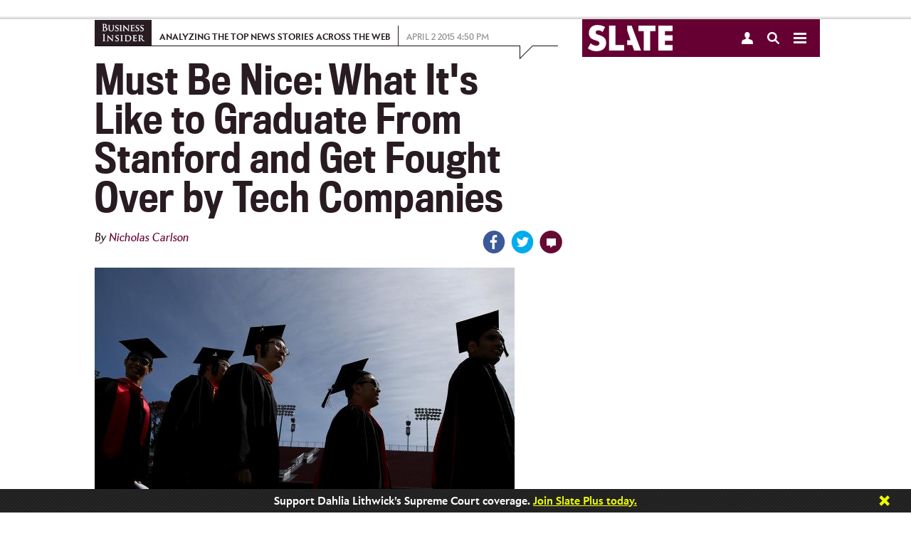

--- FILE ---
content_type: text/html
request_url: https://www.slate.com/blogs/business_insider/2015/04/02/stanford_graduates_get_fought_over_by_tech_companies_like_snapchat_and_have.html?ref=stanfordreview.org
body_size: 47204
content:

<!DOCTYPE html>
<!--[if lt IE 7]> <html class="no-js lt-ie9 lt-ie8 lt-ie7 modePublish"> <![endif]-->
<!--[if IE 7]> <html class="no-js lt-ie9 lt-ie8 modePublish"> <![endif]-->
<!--[if IE 8]> <html class="no-js lt-ie9 modePublish"> <![endif]-->
<!--[if gt IE 8]><!--><html class="no-js modePublish"><!--<![endif]-->






  <head>
    <meta charset="utf-8">

    

    
    
    <!-- Begin comScore Tag -->
    <script>
      document.write(unescape("%3Cscript src='" + (document.location.protocol == "https:" ? "https://sb" : "http://b") + ".scorecardresearch.com/beacon.js' %3E%3C/script%3E"));
    </script>
    <script>
    (function (w, d) {
      var comscoreParams = {
        c1:"2", c2: "18406752", c4: "http://www.slate.com/blogs/business_insider/2015/04/02/stanford_graduates_get_fought_over_by_tech_companies_like_snapchat_and_have.html"
      };
      var comscoreImgSrc = 'http://b.scorecardresearch.com/p?c1=2&c2=18406752&c3=&c4=http://www.slate.com/blogs/business_insider/2015/04/02/stanford_graduates_get_fought_over_by_tech_companies_like_snapchat_and_have.html&c5=&c6=&c15=&cj=1';
      var gdprConsented = function(){
        return document.cookie.indexOf("GDPR_consent=1") > -1;
      }
      if(gdprConsented){
        comscoreParams['cs_ucfr'] = "1";
        comscoreImgSrc = comscoreImgSrc + "&cs_ucfr=1";
      }
      if (typeof w.COMSCORE !== 'undefined') {
        w.COMSCORE.beacon(comscoreParams);
      } else {
          d.addEventListener('DOMContentLoaded', function(event) {
            var img = d.createElement('img');
            img.src = comscoreImgSrc;
            d.body.appendChild(img);
          });
      }
    } (window, document));
    </script>
    <noscript>
      <img src="http://b.scorecardresearch.com/p?c1=2&c2=18406752&c3=&c4=http://www.slate.com/blogs/business_insider/2015/04/02/stanford_graduates_get_fought_over_by_tech_companies_like_snapchat_and_have.html&c5=&c6=&c15=&cj=1" />
    </noscript>
    <!-- End comScore Tag -->
    
    


    
    
    <!--  Quantcast Tag -->
        <script>
         var ezt = ezt ||[];

         (function(){
           var elem = document.createElement('script');
           elem.src = (document.location.protocol == "https:" ? "https://secure" : "http://pixel") + ".quantserve.com/aquant.js?a=p-fw53_-Tq3MNK1";
           elem.async = true;
           elem.type = "text/javascript";
           var scpt = document.getElementsByTagName('script')[0];
           scpt.parentNode.insertBefore(elem,scpt);
         }());


         ezt.push({qacct: 'p-fw53_-Tq3MNK1',
               uid: ''
                   });
        </script>
        <noscript>
          <img src="//pixel.quantserve.com/pixel/p-fw53_-Tq3MNK1.gif" style="display: none;" border="0" height="1" width="1" alt="Quantcast"/>
        </noscript>
    <!-- End Quantcast Tag -->
    
    

    <script>
      //Reload to canonical if you try to paste in the print page
      if (window.location.search.indexOf("print") > -1) {
        if (document.referrer.indexOf("http://www.slate.com/blogs/business_insider/2015/04/02/stanford_graduates_get_fought_over_by_tech_companies_like_snapchat_and_have.html") != 0) {
          window.location = "http://www.slate.com/blogs/business_insider/2015/04/02/stanford_graduates_get_fought_over_by_tech_companies_like_snapchat_and_have.html";
        }
      }
      //-- Stop hiding script -->
    </script>
    <script type="text/javascript">
      var slate_public_url = "http://www.slate.com/";
    </script>
    <meta http-equiv="X-UA-Compatible" content="IE=edge,chrome=1">
    <title>Stanford graduates get fought over by tech companies like Snapchat and have an average starting salary of $90,000 for comp sci majors. </title>

     

    <meta name="description" content="This post originally appeared on Business Insider. The sunny campus of Stanford University, with its many trees, sprawling quads, and kids with backpac ..." />
    <meta name="keywords" content="Stanford University tech companies, graduate Stanford snapchat twitter facebook, stanford graduate computer science major starting salary" />
    <meta name="viewport" content="width=device-width, initial-scale=1.0, maximum-scale=1.0, user-scalable=no">

    
    

    
    
    
    <script>
      
      var commercialNode = 'blogs/businessinsider';
      
      var commercialPageType = 'article';
      var selectedText = "";
    </script>

    <!-- Facebook Pixel Code -->
    <script>
      !function(f,b,e,v,n,t,s){if(f.fbq)return;n=f.fbq=function(){n.callMethod?
      n.callMethod.apply(n,arguments):n.queue.push(arguments)};if(!f._fbq)f._fbq=n;
      n.push=n;n.loaded=!0;n.version='2.0';n.queue=[];t=b.createElement(e);t.async=!0;
      t.src=v;s=b.getElementsByTagName(e)[0];s.parentNode.insertBefore(t,s)}(window,
      document,'script','https://connect.facebook.net/en_US/fbevents.js');

      fbq('init', '166975463695820');
      fbq('track', 'ViewContent', {
        commercial_node: window.commercialNode,
        referrer: document.referrer
      });
    </script>
    <!-- End Facebook Pixel Code -->

    <!-- Facebook OG -->
    <meta id="ogtitle" property="og:title" content="What It's Like to Graduate From Stanford and Get Fought Over by Tech Companies" />
    

    <meta property="article:publisher" content="http://www.facebook.com/Slate" />
    <meta name="apple-itunes-app" content="app-id=357555242, affiliate-data=ct=Smart%20Banner&pt=31813800, app-argument=http://www.slate.com/blogs/business_insider/2015/04/02/stanford_graduates_get_fought_over_by_tech_companies_like_snapchat_and_have.html">

    

    <meta property="og:type" content="article" />
    <meta id="ogurl" property="og:url" content="http://www.slate.com/blogs/business_insider/2015/04/02/stanford_graduates_get_fought_over_by_tech_companies_like_snapchat_and_have.html" />
    <meta id="ogimage" property="og:image" content="http://www.slate.com/content/dam/slate/blogs/business_insider/2015/04/02/stanford_graduates_get_fought_over_by_tech_companies_like_snapchat_and_have/450672740-graduating-stanford-university-students-partcipate-in.jpg.CROP.promo-large.jpg" />
    <meta property="og:site_name" content="Slate Magazine" />
    <meta id="ogdescription" property="og:description" content="This post originally appeared on Business Insider. The sunny campus of Stanford University, with its many trees, sprawling quads, and kids with backpac ..." />
    <meta property="fb:app_id" content="142011022527753"/>
    <meta property="fb:pages" content="21516776437,711394545628094,56053044701,120640827984,413841452120931,535016903252160,1560656284178338,167180693332391,189846847729626,166438367103268,120285331895306,67474598472,449418205094008,209239152886928,614061598677636">
    <!-- Twitter -->
    <meta name="twitter:card" value="summary_large_image" />
    <meta name="twitter:site" value="@slate" />
    
    <meta name="twitter:creator" value="@nichcarlson" />
    
    <meta name="twitter:url" value="http://www.slate.com/blogs/business_insider/2015/04/02/stanford_graduates_get_fought_over_by_tech_companies_like_snapchat_and_have.html" />
    <meta name="twitter:title" value="What It's Like to Graduate From Stanford and Get Fought Over by Tech Companies" />
    <meta name="twitter:description" value="This post originally appeared on Business Insider. The sunny campus of Stanford University, with its many trees, sprawling quads, and kids with backpac ..." />
    <meta name="twitter:image" value="http://www.slate.com/content/dam/slate/blogs/business_insider/2015/04/02/stanford_graduates_get_fought_over_by_tech_companies_like_snapchat_and_have/450672740-graduating-stanford-university-students-partcipate-in.jpg.CROP.promo-large.jpg" />
    
    <meta name="tw-line" content="What It's Like to Graduate From Stanford And Get Fought Over By Tech Companies" />

      
    <meta name="fb-share" content="What It's Like to Graduate From Stanford and Get Fought Over by Tech Companies" />

    

    <link type="text/css" href="http://static.cdnslate.com/etc/designs/slate/css/story.a2aa59a1.56a3edbf.css" rel="stylesheet" />
    
    
    
    <style type="text/css">.social a .count { display: none !important; }</style>
    
    <script id="slate-webfont-base-localstorage-js">!function(){function e(e,t,n){e.addEventListener?e.addEventListener(t,n,!1):e.attachEvent&&e.attachEvent("on"+t,n)}function t(e){return window.localStorage&&localStorage.font_base_css_cache&&localStorage.font_base_css_cache_file===e}function n(){if(window.localStorage&&window.XMLHttpRequest)if(t(o))a(localStorage.font_base_css_cache);else{var n=new XMLHttpRequest;n.open("GET",o,!0),e(n,"load",function(){4===n.readyState&&(a(n.responseText),localStorage.font_base_css_cache=n.responseText,localStorage.font_base_css_cache_file=o)}),n.send()}else{var c=document.createElement("link");c.href=o,c.rel="stylesheet",c.type="text/css",document.getElementsByTagName("head")[0].appendChild(c),document.cookie="font_base_css_cache"}}function a(e){var t=document.createElement("style");t.innerHTML=e,document.getElementsByTagName("head")[0].appendChild(t)}var o="http://static.cdnslate.com/etc/designs/slate/css/slate-fonts-base.bcb407b3.bcb407b3.css";window.localStorage&&localStorage.font_base_css_cache||document.cookie.indexOf("font_base_css_cache")>-1?n():e(document,"DOMContentLoaded",n)}();
      // Load Apres Light for Mobile
      if (window.matchMedia('(max-width: 1023px)').matches) {
        !function(){function e(e,t,n){e.addEventListener?e.addEventListener(t,n,!1):e.attachEvent&&e.attachEvent("on"+t,n)}function t(e){return window.localStorage&&localStorage.font_mobile_css_cache&&localStorage.font_mobile_css_cache_file===e}function n(){if(window.localStorage&&window.XMLHttpRequest)if(t(o))a(localStorage.font_mobile_css_cache);else{var n=new XMLHttpRequest;n.open("GET",o,!0),e(n,"load",function(){4===n.readyState&&(a(n.responseText),localStorage.font_mobile_css_cache=n.responseText,localStorage.font_mobile_css_cache_file=o)}),n.send()}else{var c=document.createElement("link");c.href=o,c.rel="stylesheet",c.type="text/css",document.getElementsByTagName("head")[0].appendChild(c),document.cookie="font_mobile_css_cache"}}function a(e){var t=document.createElement("style");t.innerHTML=e,document.getElementsByTagName("head")[0].appendChild(t)}var o="http://static.cdnslate.com/etc/designs/slate/css/slate-fonts-mobile.015046cd.015046cd.css";window.localStorage&&localStorage.font_mobile_css_cache||document.cookie.indexOf("font_mobile_css_cache")>-1?n():e(document,"DOMContentLoaded",n)}();
      }
    </script>
    <noscript id="slate-font-base"><link rel="stylesheet" id="slate-font-base-css" href="http://static.cdnslate.com/etc/designs/slate/css/slate-fonts-base.bcb407b3.bcb407b3.css" type="text/css" media="all"><link rel="stylesheet" id="slate-font-mobile-css" href="http://static.cdnslate.com/etc/designs/slate/css/slate-fonts-mobile.015046cd.015046cd.css" type="text/css" media="max-width: 1023px"></noscript>
    
    

    <script data-ad-site="slate" src="http://static.cdnslate.com/etc/designs/slate/js/libs/require.js"></script>
    <script>
    requirejs.createNode = function (config, moduleName) {
      var node = config.xhtml ?
                 document.createElementNS('http://www.w3.org/1999/xhtml', 'html:script') :
                 document.createElement('script');

      node.type = config.scriptType || 'text/javascript';
      node.charset = 'utf-8';
      node.async = true;

      if (moduleName == "slateAds") {
        node.setAttribute('data-ad-site', 'slate');
        node.setAttribute('data-ad-page-type', 'responsive');
      }
      return node;
    };
    requirejs.config({
      "baseUrl": "http://static.cdnslate.com/etc/designs/slate/js",
      "waitSeconds": 0,
      "paths": {
        "jquery": "//ajax.googleapis.com/ajax/libs/jquery/1.10.2/jquery.min",
        "jqueryui": "//ajax.googleapis.com/ajax/libs/jqueryui/1.10.4/jquery-ui.min",
        "modernizr": "/etc/designs/slate/js/libs/modernizr-2.6.1.min",
        "announcements": "/etc/designs/slate/js/announcements",
        "slate": "/etc/designs/slate/lib",
        "hogan": "libs/hogan-2.0.0",
        "facebook": "//connect.facebook.net/en_US/all",
        "twitter": "//platform.twitter.com/widgets",
        "livefyre": "//cdn.livefyre.com/Livefyre",
        "newbrightcoveplayer": "components/brightcovevideosingle/newbrightcoveplayer",
        "brightcove": "https://sadmin.brightcove.com/js/BrightcoveExperiences",
        "brightcovetracking": "/etc/designs/slate/js/components/brightcovevideosingle/brightcovetracking",
        "videojs-omniture": "/etc/designs/slate/js/components/brightcovevideosingle/videojs.analytic.omniture",
        "mobileredirection": "libs/redirection_mobile_1.0.0.min",
        
          
          
            "outbrain": [
              "//widgets.outbrain.com/outbrain",
              "nooooo"
            ],
          
        
        "shared": "http://static.cdnslate.com/etc/designs/shared/js",
        "instafeed": "/etc/designs/slate/js/instafeed",
        "campaigns": "http://campaigns.slate.com/campaigns/slate",
        "clipboard": "libs/zeroclipboard/ZeroClipboard.min",
        "waypoints": "libs/jquery-plugins/jquery.waypoints",
        //janrain
        "rpxnow": window.location.protocol === 'https:' ? 'https://rpxnow.com/load/login.slate.com?noext' : 'http://widget-cdn.rpxnow.com/load/login.slate.com?noext',
        'promise': 'requirejs-promise',
        'youtube': "/etc/designs/slate/js/youtube",
        'youtubeapi' : "https://www.youtube.com/iframe_api?noext",
        "amplitude": "//d24n15hnbwhuhn.cloudfront.net/libs/amplitude-3.4.0-min.gz",
        "slateAds": [
          "http://ads.cdnslate.com/wp-srv/ad/loaders/latest/js/min/loader.min.js?noext",
          "showme"
        ]
      },
      "shim": {
        "devicemode": ["modernizr"],
        "hcs/script": ["jquery", "modernizr", "devicemode"],
        "libs/jquery-plugins/jquery.browser": ["jquery"],
        "hcs/plugins/jquery.transit": ["jquery"],
        "hcs/plugins/SGFootnote.jquery": ["jquery"],
        "hcs/plugins/SGSocialIcons.jquery": ["jquery", "hcs/script"],
        "hcs/plugins/SGNavDropdown.jquery": ["jquery"],
        "hcs/plugins/SGRollup.jquery": ["jquery", "hcs/script"],
        "hcs/plugins/SGGlobalNav.jquery": ["jquery", "hcs/script"],
        "hcs/plugins/SGLightbox.jquery": ["jquery"],
        "hcs/plugins/jQuery.highlighter": ["jquery"],
        "hcs/libs/swipe": ["jquery"],
        "hcs/libs/magnific": ["jquery"],
        "hcs/plugins/jquery.swipebox": ["jquery"],
        "hcs/plugins/SGBigSlider.jquery": ["jquery", "hcs/script", "hcs/libs/swipe"],
        "hcs/plugins/jquery.placeholder.min": ["jquery"],
        "libs/jquery-plugins/jquery.timeago": ["jquery"],
        "libs/jquery-plugins/jquery.form": ["jquery"],
        "libs/jquery-plugins/jquery.cookie": ["jquery"],
        "libs/jquery-plugins/jquery.fittext": ["jquery"],
        "libs/jquery-plugins/jquery.backgroundSize": ["jquery"],
        "libs/jquery-plugins/jquery.flexslider": ["jquery"],
        "libs/jquery-plugins/purl": ["jquery"],
        "libs/jquery-plugins/jquery.colorbox": [ "jquery" ],
        "libs/jquery-plugins/jquery.sticky": ["jquery"],
        "libs/jquery-plugins/jquery.autoComplete": ["jquery"],
        "libs/jquery-plugins/jquery.boxfit": ["jquery"],
        "libs/jquery-plugins/jquery.dateformat": ["jquery"],
        "libs/jquery-plugins/jquery.lazyloadxt": ["jquery"],
        "libs/jquery-plugins/jquery.lazyloadxt.extra": ["jquery"],
        "libs/jquery-plugins/jquery.lazyloadxt.bg": ["jquery"],
        "libs/jquery-plugins/jquery.lazyloadxt.widget": ["jquery"],
        "libs/jquery-plugins/jquery.storageapi": ["jquery"],
        "libs/jquery-plugins/jquery.ba-throttle-debounce": ["jquery"],
        "libs/jquery-plugins/jquery.visible": ["jquery"],
        "libs/jquery-plugins/jquery.event.move": ["jquery"],
        "libs/jquery-plugins/jquery.twentytwenty": ["jquery"],
        "facebook": {
            deps: ["site-bottom"],
            exports: "FB"
        },
        "livefyre": {
            exports: "fyre"
        },
        "brightcove": {
            "exports": "brightcove"
        },
        "mobileredirection": {
                "exports": "mobileredirection"
        },
        "hogan": {
          	"exports": "Hogan"
        },
        "outbrain": {
          "exports": "OBR"
        }
      },
      map: {
        '*': {
          'css': 'libs/require-css/css'
        }
      }
    });

    
    define("config", {
      "env": {
        "edit": false,
        "environment": "prod"
      },
      "janrain": {
        "siteConfig": {
          "enabled": true,
          "propertyId": "login.slate.com",
          "raceConditionTimeout": +"1500".replace(/\D/gi, ''),
          "jsNamespace": "slateJanrain",
          "userMessage": ""
        },
        "appUrl": "https://login.slate.com",
        "tokenUrl": "http://www.slate.com",
        "capture": {
          "appId": "dbuhzej2qm7k436x6jg4qpef3f",
          "captureServer": "https://profile.slate.com",
          "clientId": "sskdd3tv7ekxx8mt6gq5hnu7mdxpmpha",
          "accessTokenLifeHours": +"730".replace(/\D/gi, ''),
          "returnExperienceUserData": "uuid,displayName,email".split(",").map(function(item) { return item.trim(); }),
          "flowVersion": "HEAD",
          "httpLoadUrl": 'http://widget-cdn.rpxnow.com/load/login.slate.com',
          "httpsLoadUrl": 'https://rpxnow.com/load/login.slate.com'
        },
        "federate": {
          "federate": true,
          "federateServer": "https://slate.janrainsso.com/",
          "federateXdReceiver": "http://www.slate.com/modules/xd_receiver.html",
          "federateLogoutUri": "http://www.slate.com/modules/sso_logout.html"
        }
      },
      "myslate": {
        "site_base_domain": "slate.com",
        "site_path": "/",
        "site_url": "//www.slate.com/",
        "myslate_domain": "//my.slate.com/",
        "myslateTokenPath": "proxies/livefyre/token/",
        "myslateJanrainTokenPath": "proxies/janrain/token/",
        "myslateVerifyPath": "proxies/janrain/verify/",
        "myslateSubscriptionsManagePath": "subscriptions/manage/",
        "myslatePageInfoPath": "users/slate_page_info/",
        "myslatePopularAuthorsPath": "articles/popular_authors/",
        "myslateEventsPath": "subscriptions/events/",
        "myslateRecommendationsPath": "recommendations/get_combined_json/",
        "myslateIscrollRecommendationsPath": "contentapi/recommendations/v2/",
        "myslateSegmentsPath": "store/segments/",
        "myslateUserUpdatePath": "users/update/",
        "myslatePartnersPath": "recommendations/partner_links/",
        "myslate_https": true,
        "fb_xd_receiver": "http://www.slate.com/xd_receiver.htm",
        "fb_app_id": 142011022527753,
      },
      "iscroll": {
        "hideStoryEvents": "",
        "showThirdParties": true,
        "hideScripts": "",
        "disabled": false,
        "mobile": true,
        "bannerHTML": ""
      },
      "livefyre": {
        "network": "slate.fyre.co",
        "jsSourceUrl": "http://zor.livefyre.com/wjs/v3.0/javascripts/livefyre.js",
        "siteId": "337720",
        "loadTiming": "immediate"
      },
      "campaigns": {
        "domain":"campaigns.slate.com",
        "loadTiming": "immediate"
      },
      "site": {
        "site": "slate",
        "title": "Slate",
        "staticUrl": "http://static.cdnslate.com",
        "omniturePrefix": "sl"
      },
      "data_domain": "http://www.slate.com/",
      "page": {
        "articleId": "235150402001",
        "roadblocked": false,
        "embeddedContent": false,
        "slateplus": false,
        "enableIssueCollector": false,
        "contentCreated": "2015-04-02T16:50:46"
      },
      "ads": {
        "showme": false,
        "enableHomepageViewability": false,
        "enableStoryViewability": true,
        "viewabilityEnabled": true,
        "viewability": {
          "leaderboardRollup": true,
          "leaderboardRollupDisabledList": "",
          "refreshInterval": "30",
          "refreshPolar": false,
          "testPageList": "news,life,arts,sports,technology,blogs,business,science,doublex,podvideo,podcasts,biztech,authors,archive,news,briefing,life,arts,sports,technology,blogs,business,science,doublex,video,podvideo,podcasts",
          "lazyload": {
            "homepageBB": true,
            "leaderboard_2": true,
            "tiffTiles": true,
            "rightflex": true,
            "billboard": false
          }
        },
        "enablePageFair": false
      },
      
      "banner": {
        "showBanner": true,
        "storyCount": 1,
        "restDays": 30,
        "showSlatePlus": false,
        "messages": ['Support Dahlia Lithwick’s Supreme Court coverage. <a href="https://my.slate.com/plus?utm_medium=link&amp;utm_campaign=plus_support&amp;utm_content=Dahlia&amp;utm_source=ribbon">Join Slate Plus today.</a>', '<em><strong>Slate</strong></em> is made possible by the support of readers like you. <a href="https://my.slate.com/plus?utm_medium=link&amp;utm_campaign=plus_support&amp;utm_content=possible&amp;utm_source=ribbon">Click here to do your part.</a>', 'Overwhelmed and exhausted? <a href="https://my.slate.com/plus?utm_medium=link&amp;utm_campaign=plus_support&amp;utm_content=overwhelmed&amp;utm_source=ribbon">Join Slate Plus as we try to make sense of each day’s insanity.</a>', '<a href="https://my.slate.com/plus?utm_medium=link&amp;utm_campaign=plus_support&amp;utm_content=tireless&amp;utm_source=ribbon">Support our tireless, fearless, yet somehow fun-to-read coverage of Trump’s America.</a>', 'We’ve been holding Trump to account all year. Help us keep going. <a href="https://my.slate.com/plus?utm_medium=link&amp;utm_campaign=plus_support&amp;utm_content=account&amp;utm_source=ribbon">Become a member.</a>']
      },
      
      "_log": [],
      "log": function(data) {
        requirejs(["config"], function(config) {
          if (typeof console != "undefined" && typeof console.log != "undefined") {
            console.log(data);
          }
          config._log.push(data);
        });
      }
    });
    </script>
    <script src="http://static.cdnslate.com/etc/designs/slate/js/main.min.9d305e04.js"></script>

    
    

    <script>
    
    requirejs(['config'], function(config) {
      var documentDomain = 'slate.com';
      if (config.janrain.siteConfig.enabled) {
        documentDomain = config.myslate.site_base_domain;
      }
      document.domain = documentDomain;
    });
    
    </script>
    
    


<script type="text/javascript" language="javascript">
requirejs([
  'jquery',
  'config',
  's_code',
  'libs/jquery-plugins/jquery.cookie'
], function($, config, s, unused) {

        s.currencyCode="usd";
        s.charSet="utf-8";
        s.trackDownloadLinks=true;
        s.trackExternalLinks=true;
        s.trackInlineStats=true;
        s.linkDownloadFileTypes="exe,zip,wav,mp3,mov,mpg,avi,wmv,doc,pdf,xls";
        s.linkInternalFilters="javascript:,slate.com,traffic.outbrain.com";
        s.linkTrackVars="none";
        s.linkTrackEvents="none";
        s.pageName="business:blog:business insider - 20150402 - stanford graduates get fought over by tech companies like snapchat and have an average starting salary of $90,000 for comp sci majors. ";
        s.channel="sl - business";
        s.server="www.slate.com";
        s.prop2="blog";
        s.prop3="blog";
        s.prop4="slate";
        s.prop5="nicholas carlson";
        s.prop12="235150402001";
        s.prop13="stanford graduates get fought over by tech companies like snapchat and have an average starting salary of $90,000 for comp sci majors. ";
        s.prop14="1";
        s.prop25="business insider";
        s.prop34="4.17.19";
        s.prop36="general";
        s.prop39="blogs/businessinsider";
        s.prop40="stanford, technology companies";
        s.hier1="business|blog|blog";
        s.eVar8="nicholas carlson";
        s.eVar11="business insider";
        s.eVar17="blog";
    s.prop75 = "1";
    s.eVar4 = "1";
    s.prop32 = $.cookie('spf') || 'false';
    /**
     * Check for AdBlock
     */
    if (typeof placeAd2 === 'undefined') {
      $.cookie('spf', true, {
        expires: 365,
        path: '/',
        domain: config.myslate.site_base_domain
      });
    }
});
</script>


    
    
        <script>
            requirejs(["sgads"], function(slateads) {
                slateads.wire("http://ads.cdnslate.com/wp-srv/ad/loaders/latest/js/min/loader.min.js");
            });
        </script>
    

    <script>               
      var _isNavMoving = false; // acts as a global (sorry) mutex for keeping track of when our nav panels are moving around. Allows us to prevent overlapping actions.
    </script>

    <!-- Google Sitemap -->
    <meta name="google-site-verification" content="jXqoqqPSmx_PWchRdG-IXu-X616Ee2Ptf_AiElI9LzQ" />

    

    <link rel="canonical" href="http://www.slate.com/blogs/business_insider/2015/04/02/stanford_graduates_get_fought_over_by_tech_companies_like_snapchat_and_have.html" />
    
    <link rel="image_src" href="http://www.slate.com/content/dam/slate/blogs/business_insider/2015/04/02/stanford_graduates_get_fought_over_by_tech_companies_like_snapchat_and_have/450672740-graduating-stanford-university-students-partcipate-in.jpg.CROP.thumbnail-small.jpg" />

    <!-- Parsely -->
        <meta name='parsely-page' content='{
  "title": "What It\u0027s Like to Graduate From Stanford and Get Fought Over by Tech Companies",
  "link": "http://www.slate.com/blogs/business_insider/2015/04/02/stanford_graduates_get_fought_over_by_tech_companies_like_snapchat_and_have.html",
  "image_url": "http://www.slate.com/content/dam/slate/blogs/business_insider/2015/04/02/stanford_graduates_get_fought_over_by_tech_companies_like_snapchat_and_have/450672740-graduating-stanford-university-students-partcipate-in.jpg.CROP.thumbnail-small.jpg",
  "type": "post",
  "post_id": "235150402001",
  "pub_date": "2015-04-02T16:50:46Z",
  "section": "Business Insider",
  "authors": ["Nicholas Carlson"],
  "tags": [
    "stanford",
    "technology companies",
    "AdNode:blogs/businessinsider",
    "Section:Business"
  ]
}'/>
    
    <!-- RSS -->
    <link rel="alternate" type="application/rss+xml" title="Business Insider (RSS 2.0)" href="http://www.slate.com/blogs/business_insider.fulltext.all.rss" />

    
    <script>var wp_meta_data = {"authors":["Nicholas Carlson"],"contentType":"blog","page_id":"235150402001","keywords":"stanford,technology companies,Stanford University tech companies, graduate Stanford snapchat twitter facebook, stanford graduate computer science major starting salary","section":"Business","rubric":"Blog"};</script>

    
    <![if gte IE 8]>
    <script type="text/javascript">
    requirejs(['jquery'], function($) {
      var SlateNextbox = {};

      SlateNextbox.data = {
        'headline': 'Pandora Is Fleeing Two of the Three Countries Where It Operates',
        'subhead': '',
        'url': 'http:\/\/www.slate.com\/blogs\/business_insider\/2017\/07\/31\/pandora_ends_business_in_new_zealand_and_australia.html',
        'article_id': '235170731001',
        'hasImage': true,
        
        'image': 'http:\/\/www.slate.com\/content\/dam\/slate\/blogs\/business_insider\/2017\/07\/31\/pandora_ends_business_in_new_zealand_and_australia\/Sounds-Like-You-Summer_1.jpeg.CROP.rectangle-small.jpeg',
        
      
        'section': 'Business Insider',
      
        'subscribe_type': 'rubric'
      };
      $.data(window, "SlateNextbox", SlateNextbox);
    });

    </script>
    <![endif]>
    

    

      
    
      <script type="text/javascript">
        var teadsEnabled = true;
        requirejs(["jquery","myslate"], function($,myslate) {
            if(myslate.isSlatePlusUser) {
                teadsEnabled = false;
            }
        });
        </script>
    
      
        <script type="application/ld+json">
        {"@context":"http://schema.org","url":"http://www.slate.com/blogs/business_insider/2015/04/02/stanford_graduates_get_fought_over_by_tech_companies_like_snapchat_and_have.html","@type":"Article","mainEntityOfPage":"True","articleBody":"This post originally appeared on Business Insider. The sunny campus of Stanford University, with its many trees, sprawling quads, and kids with backpacks, looks like many American colleges. But because Stanford is in Palo Alto, California, in the middle of Silicon Valley, things are happening there that don't happen anywhere else. Start with the money students make just after leaving. The average starting pay for a Stanford graduate with a computer-science degree is $90,000, according to PayScale, a company that aggregates salary data. That's more than the median salary for a person with a bachelor's degree and 20 years of professional work experience\u2014and well above $52,000, the median household income in the U.S. For Stanford grads, the money can get even bigger. Big publicly traded tech companies like Facebook, Google, and LinkedIn regularly pay new hires out of Stanford a salary of between $100,000 and $150,000. In addition, those companies will offer stock grants worth $100,000 or more. Sometimes there are signing bonuses close to $25,000 (and less-established tech companies often offer top Stanford recruits much more than that). The numbers can hit $500,000 or more. This time a year ago, Snapchat was offering Stanford graduates $100,000 to $150,000 in salary and $400,000 in stock grants vested in four years. Snapchat's offers are lighter this year; finishing students are being offered no more than $300,000 in stock. Because stock in tech companies can sometimes appreciate quickly, stock grants can make Stanford students wealthy at a young age. In 2013, Snapchat was a $3 billion company; now it's worth $15 billion. Many Stanford students don't have to wait until after college for the big money to start coming. In Silicon Valley, most of the established tech companies, and many fast-growing startups, host student interns every summer and pay them between $4,500 and $7,000 a month for three months. Why does the industry work so hard to recruit Stanford students? Representatives from Google, Snapchat, Facebook, and Dropbox declined to comment on the record for this article. One representative said her company did not want to give the impression that it favors students from Stanford over those from other universities. But, speaking on background, one industry source agreed that Stanford students are, on the whole, more appealing to tech companies. Tyler Willis, the CMO of Hired.com, a company that connects job seekers with companies, says it's not unusual for Facebook or Google to hire 300 to 600 entry-level engineers in one year. The first place those companies look is the university down the street. It's not that the school has a superior computer-science program, which is good but not better than departments at, say, Carnegie Mellon, MIT, or Waterloo. It's the school's proximity to the industry. Palo Alto is blocks from where Google CEO Larry Page lives and Steve Jobs died. Yahoo, Google, and Facebook grew up there. Billionaires can walk to campus and deliver a lecture on Thursday night and later stroll home. After students arrive on campus, they become immersed in, and infatuated with, the industry. Then they intern locally and learn what it takes to be a good employee in the industry. Just like Google's careers page tells them to, they walk around telling everyone that what they want is to \"do cool things that matter.\" Then, when they walk into Snapchat or Google on day one after graduation, they know what is expected of them: lots and lots of coding. \"At the Googles of the world, the truth is there is so much engineering work happening that you basically need an army,\" says one industry source. \"Stanford grads are not only experienced and talented but they are willing to slide in at the right level.\" Some Stanford students forgo the big salaries they could earn in entry-level jobs. Instead, they start companies. Many are now well-known billionaires. Larry Page and Sergey Brin made Google. Jerry Yang and David Filo created Yahoo. Reid Hoffman cofounded LinkedIn. Elizabeth Holmes created Theranos. Evan Spiegel and two of his Stanford fraternity brothers created Snapchat. What is it like to be a 21-year-old computer-science student at Stanford surrounded by all this success and money, knowing that if you work hard and don't screw up a good amount of that money and success is sure to be headed your way? What's it like being such a valuable living commodity? We began to wonder about all of this a couple of months ago, so we started calling Stanford students and asking them. Following are some of their stories. Vinamrata Singal, a soon-to-be Googler Both of Vinamrata Singal's parents are doctors, and she went to Stanford planning to become one, too. But during a weekend at Stanford held for incoming freshmen, she met with her future adviser, a lecturer named Jerry Cain. Cain encouraged Singal to consider studying computer science. She told him she was intimidated by the idea. She had never coded before. Cain had Singal meet with three women who were stars of the computer-science department who had also never coded before they went to Stanford. That fall, Singal took an introductory computer-science class. Within weeks, Singal decided she would pursue a computer-science major. Switching majors is common enough. What's uncommon is what Singal did next: She began her career. Just weeks after starting her first computer-science class ever, Singal went to a career fair and asked the recruiters what they were looking for. They used a lot of terms Singal didn't understand. She worried that her chances of getting an internship were bad. She sought to improve her situation. Singal got a job working 10 hours a week doing quality-assurance testing for a company called DigiSight. Basically that meant going through DigiSight's apps and trying to find bugs. It wasn't coding, but it was technical work at a company that made a technical product. Singal added the job to her résumé and uploaded it to Stanford's career-development website. What happened next was the kind of thing that almost only happens at Stanford. Just months after starting her computer-science studies, she got a note from PayPal, the payments company owned by eBay. A recruiter had seen her résumé on the career website, and an engineering manager wanted to interview her. PayPal offered Singal a summer internship. When Singal accepted, the company sent the teenager a gift package full of candy and coffee mugs for her parents. Back at Stanford, in the fall of her sophomore year, Singal attended an information session put on by Google. She had an interview and got an offer. (Singal got quite a few offers from other companies that fall. One asked her to write down all of the offers that she had gotten so that it could make her a winning bid, but Singal ultimately went with Google.) At Google, Singal attended an information session about Google's associate product manager program, which she had heard about. It's a popular program that was created nearly a decade ago by Marissa Mayer, the early Google employee and Stanford graduate. Mayer created the program to help Google hire technically adept people for management roles. Google made Singal an offer, and she's going to do the program this summer. Singal didn't tell us the figure, but according to reports, Google will pay her about $6,000 a month. Google will pay for her housing and a twice-weekly house-cleaning service. It will also make hair stylists available to her at the office twice a week. If the internship goes well, Google will almost certainly make Singal an offer for a full-time job, one that will pay her about $125,000 a year and award her a stock grant of at least $100,000. Singal says money was not the reason she decided to work at Google. \"Money is not the issue,\" she says. \"What really drew me to Google is their mission and their culture. I think they are solving really cool problems and they really care about impact.\" Myles Keating, an incoming Microsoft intern Late last year, Stanford junior Myles Keating took a trip to Seattle. He was visiting to interview for a summer internship at Microsoft. As much as he intended to sell himself to Microsoft, Microsoft planned to show itself off to him. Minutes after Keating landed, he was chauffeured to Microsoft, where he got a grand tour. One highlight was Microsoft's gigantic gym (which the SuperSonics had used before moving to Oklahoma City). Keating sat down for a meeting with a team of engineers working on machine virtualization, an interest of his. He was introduced to his future mentor. He was told about the perks of the internship, including a massive event Microsoft puts on for its summer interns called the \"Intern Signature Event.\" A couple of years ago, Microsoft rented out Boeing's headquarters for the event. Seattle restaurants set up on an airfield. Interns took a tour of the factory and then had a wine tasting. There was a concert just for them featuring Macklemore and Deadmau5. Microsoft made Keating an offer. On average, Microsoft pays summer interns $7,500 a month with a monthly housing stipend of $2,500. That's $30,000 in all. Eventually, Keating took the Microsoft gig, but not because of the money or the perks, he says. For one thing, the perks were pretty standard. Just as Microsoft has its Intern Signature Event, other companies have their special weekends and trips. Google does a cruise around San Francisco Bay. Dropbox has a \"Parents' Weekend.\" Oracle flies interns around in a helicopter. As for the money, Keating says it was not the deciding factor. It won't be when he considers full-time jobs after Stanford, either. It's more important for him to feel like he's on a mission. \"I want to work on problems that matter with people who care,\" he says. \"I want to work on problems that I think are important. I want to feel like I'm valued, but never that I'm being coddled.\" Keating says he can worry about money later if he has to. \"I have all of this ridiculous earning potential. If, for whatever reason, I decide that I value money more later down the road, I can do that. For right now, what I'm really looking for is to learn a lot and to feel meaningful in my work. So I'm going to do something a little different.\" He starts at Microsoft in June. Kyler Blue, a 'startup dropout' Kyler Blue was recruited to Stanford to row crew. He had no real awareness of the tech industry. He started taking classes for a degree in product design. Then, two summers ago, he interned at Extole. There, he was asked to build some websites and design emails for clients, including Spotify and Dish Network. Within weeks, millions of people were visiting the sites he designed. Blue was thrilled. He joined a startup called Riffsy in 2013, his junior year, and worked there while still taking classes at Stanford. In the spring of 2013, word started to spread that Apple was going to integrate keyboard software from third-party companies into its iPhones and iPads. Blue helped design one for Riffsy, almost on a lark. The keyboard that Blue and Riffsy came up with allows iPhone users to include GIFs in text messages. Apple loved it, and it included Riffsy in its annual keynote presentation in front of millions of Apple users and developers. In 20 days, the keyboard was downloaded 1 million times. The GIFs included were viewed 500 million times in a month. In November, Riffsy raised $3.5 million in venture capital from Redpoint Ventures, an early investor in Netflix and TiVo. In January, Blue quit going to classes. He says he's still a Stanford student but that he's on a leave of absence. He says his Stanford advisers told him it was the right thing to do.  Andrea Sy, a mentee To judge by how often people talked about them, \"mentees\"\u2014people who are mentored\u2014did not exist until recently. According to a search through the more than 20 million books that Google scanned, \"mentee\" accounted for just .0000000091 percent of all English words used in books and magazines in 1958. By 2008, the most recent year available in Google's search, the word was 3,000 times more common. Nowhere is the rise of the mentee more obvious than at Stanford, where a steady supply of potential mentors from the tech industry flows through campus. They come formally as guest lecturers and advisers to entrepreneurial organizations or informally on their own. Some are in business with professors. The mentors go to Stanford to meet students like Andrea Sy, a senior who is completing her major in management science and engineering this spring. She's also a mentee, at least three times over. One of Sy's mentors is Ellen Levy, who describes herself on her LinkedIn page as an \"Angel Investor, Advisor, Consultant, Entrepreneur.\" Sy met Levy through a professor. Another mentor is Benson Yeung, an IT consultant. Sy met him when she took Engineering 145. In that class, students group together and come up with a business idea to bounce off an official mentor from the industry. That was three years ago. Since then, Sy and Yeung get coffee once a quarter. Sy's newest mentor is Jeff Heilman, a sales executive at Intel. Sy says the first time she met him, his parting words were, \"Andrea, I want you to text me, or email me 10 times a day. As many times as you have questions. I want to hear from you as often as possible.\u201d After she graduates, Sy plans to work for a startup, one that Levy advised.  Sy wasn't always going to work there. Sy's first job in the industry was one that Yeung helped her get, an internship at a company called Skytree. The next summer, Sy interned at a big publicly traded tech company and worked on data science. The internship went really well. Sy cold-emailed the CEO, who agreed to meet with her. They talked about her future. At the end of the internship, the big publicly traded company offered Sy a job. Sy didn't say, but it's likely this job would have paid her about $100,000 a year. There would have been a significant stock grant as well. At first, Sy thought she would take the job. But before accepting the offer, she wanted to consult her mentors, new and old. She cold-emailed a senior engineer at the publicly traded company. This engineer agreed to have breakfast with Sy the next morning. They charted out her career. Sy reached out to her intern manager. They discussed her long-term goals, which are to create a startup and eventually go back to the Philippines and develop its entrepreneurship ecosystem. Stanford has a large radio telescope on its campus that everyone calls \"the Dish.\" She went on a hike or two to the Dish with her mentors to discuss her future. After all those conversations, Sy turned the big publicly traded tech company's offer down. \"It was definitely a very long and hard process,\" Sy says. Ultimately, she says, she felt comfortable turning down the rich offer: \"I was given a lot of support and encouragement by a bunch of mentors, who said that it was possible for me to do whatever I wanted to do. If I wanted to start my own company, that's possible,\" Sy says. Kyle Wong, a slightly less successful classmate of Evan Spiegel Kyle Wong has been out of Stanford for a couple of years now. When he was still at Stanford, he took a class with Evan Spiegel, who would go on to cofound Snapchat, the photo- and video-messaging startup that's now reportedly worth $15 billion. (Spiegel is the world's youngest billionaire and lives in a $3.3 million house in Brentwood, California.) Wong also started a company, and it's also in photo sharing. It's not as successful as Snapchat. Wong only recently moved out of a one-bedroom house he shared with four other men. Wong started his company, Pixelate, with a best friend from high school, right after they graduated from college. Wong says he intentionally ignored overtures from big tech companies that wanted to hire him because he did not want there to be a comfortable plan B for him to fall back on. He went all in on starting a company. When current Stanford students ask Wong for advice, he tells them not to do what he did. Pixelate is not a failed company, but Wong says keeping it going has taken a huge amount of stressful effort. Coming out of college, Wong didn't have any savings. That meant he had nothing to lose if his startup failed, but it also meant he had nothing to live on. (He had to figure out the cheapest, highest-calorie food at the grocery store. One of his roommates slept in the kitchen.) Wong thinks he was not mature enough to run a company when he started Pixelate. He didn't know what a real work environment was like. He didn't know how to give employees negative feedback. He didn't know how to inspire them. He didn't know how to fire someone, because he had never seen anyone get fired. Wong says Stanford did not teach him how to deal with adversity: \"If you don't get into the class you want at Stanford, you use a petition and hopefully you'll get in. In real life, it's a little bit different.\" John Yang-Sammataro, a graduate student who works 98 hours a week If John Yang-Sammataro were going to work for a big tech company after he finishes his master's program in the spring, he would work for Twitter. He interned there a couple of summers ago. It was great. But he isn't going to work for Twitter. He can't. He's got 15 employees who depend on him to keep running his business. Yang-Sammataro was born in Boston and grew up assuming that he'd go to an East Coast school and end up on Wall Street. But then he kept getting into trouble in boarding school for starting unauthorized businesses. An uncle told him there was a school that would encourage that kind of behavior: Stanford. Yang-Sammataro went to Stanford as a freshman intending to study finance or business. That didn't last long. \"I took one CS class, two CS classes, and pretty soon I was doing operating systems,\" he says. This kind of thing happens a lot at Stanford: Students arrive on campus certain that they'll pursue one passion but then get pulled into studying computer science. Some of the students we talked to called this the \"CS vortex.\" Usually its gravity works only on people already pursuing left-brained majors: electrical engineering, math, or mechanical engineering. But we spoke with one student who spent three years studying literature before giving it up to become an engineer. Yang-Sammataro wasn't ready to leave Stanford when he finished his undergraduate degree in 2014. So he opted to stick around through a program Stanford calls \"co-terming.\" In it, Stanford seniors can reapply to the school to finish a master's degree. It's almost free, if you help teach some undergrad classes. Lots of computer-science majors use the program to experiment with startups between summer and fall or extend their job search a few months. After a junior-year internship at Twitter, Yang-Sammataro decided he didn't want to work at a big company. Nor did he rush out to start a venture-backed company the way Kyle Wong or Evan Spiegel did. Instead, he hired some of his friends around campus, including Andrea Sy, and built a small company that does contract coding work for big companies, including Google and Facebook. His plan is use the money that those projects bring in to finance some sort of in-house startup project. Yang-Sammataro's company is called Silicon Valley Connect. Between his graduate classes and all the contract coding, Yang-Sammataro says he's now working 14 hours a day, seven days a week. He's not making much money, he says. Definitely not as much as his friends at large tech companies who are pulling six-figure salaries. \"At this point,\" he says, \"it's a really great way to basically learn these different things. I get to learn management, hiring, recruiting. I get to learn operations. I get to learn business development. I can't tell you how fortunate I feel.\" A Stanford grad student who didn't want us to use his name We spoke to one Stanford graduate student who asked us not to use his name because he wanted to speak candidly without damaging his career prospects. This student is pursuing a job in the tech industry, but he does not want a job as a software engineer. He wants to be a product manager. He's having a hard time. \"If you are a software engineer and you're looking to get into software engineering, then you're in a great spot [at Stanford],\" he says. \"Most likely, things are going to work really well for you. Every company is looking for people who can code. You can feel the desperation of companies to hire.\"  \"That being said, the top companies\u2014like Google, Facebook, Uber, Snapchat\u2014are still incredibly hard to get into,\u201d he says. \"There is a lot of competition. Finding a job is no longer a problem, but finding a good job is a problem. If you're looking to get into anything besides engineering\u2014business development, sales, and other functions that are related to technology companies but not directly engineering itself\u2014these jobs are incredibly hard to find. \"There's a ton of competition, because now the restrictions on your background are lifted. That means there's a humongous amount of competition.\" This student says he heard that this year LinkedIn got 5,000 applications for six spots in its associate product manager program. He thinks it's slightly easier for a non-engineer to get a job at a risky startup or an enterprise company, one that sells its products to other companies instead of consumers. The student says his hunt is made more frustrating because his friends who do want to be software engineers keep getting huge offers. He has a friend who got a $500,000 all-in offer from Snapchat, a slightly smaller one from Uber, and another from Facebook. As hard a time as he's having finding the job he wants, this student says he can only imagine how much worse it must feel to be a nontechnical student at Stanford\u2014\"a person who might on a day-to-day basis be much smarter than a computer-science student.\u201d He worries that all these people will succumb to the CS vortex: \"When you're coming into college, one of the things you want to keep an eye on is the whole job thing. If you do that, why would someone who's always loved writing or loved art not choose CS as your major? How many people are actually going to be able to rise above the economics and be able to pursue those things? \"We're creating what is a generation of people who, 20 years down the line, are going to have a lot money and still feel like they made bad choices back in college.\" This student says if he were writing this story he \"would try to find someone who has turned down ridiculous offers just because they want to work on their own thing.\" Jessica Taylor, a girl who turned down Google because of the robots Like Vinamrata Singal, graduate student Jessica Taylor started working at Google very early in her Stanford career. The summer after her sophomore year, she worked there as a software-engineering intern. She did the same after her junior and senior years. After her last internship, Google made Taylor an offer. She did not tell us what it was, but, according to other Stanford students, it likely included a salary of between $100,000 and $150,000 and a stock grant worth between $100,000 and $200,000. Taylor wasn't sure if she wanted the job. She visited with her manager at Google, someone she had worked with for years by this point. After much discussion, Taylor's manager delivered a final message to her: It's OK to be selfish. What this manager meant by that was not that it was OK to accept such a huge amount of money and spend it on whatever. She meant it was OK for Taylor not to work for Google, if that's what she wanted. It was even OK for her to go work for a nonprofit research institution for about half as much money. Taylor's \"selfish\" desire is to \"do the most good for the world.\u201d She describes herself as an \"effective altruist.\" It's a philosophy espoused most vocally by Peter Thiel, the venture capitalist who made his money cofounding PayPal and investing in Facebook very early. Effective altruism is different from normal altruism in that its adherents are supposed to make their decisions based on evidence, not sentiment. Also, it has an annual conference. One strategy of effective altruists is \"earning to give\"\u2014that is, getting rich and giving some of the money away. For a while, Taylor favored this strategy and considered pursuing it by launching an artificial-intelligence startup right out of Stanford. She eventually moved on from this idea. In part, this is because she met the people at MIRI. MIRI stands for Machine Intelligence Research Institute. Its mission is to \"do foundational mathematical research to ensure smarter-than-human artificial intelligence has a positive impact.\" MIRI is a group of people who are worried that if artificial intelligence is not developed correctly, it will destroy the human race, enslave it, or otherwise make life worse. It's a growing fear in Silicon Valley. Tesla CEO Elon Musk recently donated $10 million to an institute with a similar mission to MIRI\u2019s. Taylor is already working with MIRI part-time and thinks she will go full-time when she finishes her degree this spring. She's excited because MIRI has only three full-time researchers and she'll be able to make a contribution to the team. She says she will make about half as much money working there as she would have at Google. She's also not worried about the money. \"If I bought most of the things I wanted, I don't think I would end up spending that much money,\" she says. Rafael Cosman, the one who just wants to make enough money to live Two summers ago, Stanford senior Rafael Cosman interned at Palantir, the super-secretive data-science company that works for the CIA and other organizations. It was an impressive internship to get. Palantir pays interns about $7,000 a month. But Cosman wasn't very impressed with the place when he first got there. He saw that some of the most talented interns were getting put on boring projects. Cosman decided he wouldn't put up with it. \"I talked to my mentor,\" he says. \"I talked to him and said, 'Look, they're going to assign me to some lame project. I really don't want to do that. Can you give me a couple of weeks to just explore around Palantir, figure out where the most interesting work is happening and then go work with those people?'\" Cosman's mentor said OK. \"Which I really respected,\" says Cosman. Cosman ended up working with a team of four on a tool that used machine learning to predict climate changes. It was \"very exciting\" and \"very interesting,\" he says. But he still left Palantir certain that he did not want to work for a big company after he graduated. \"Palantir is a great tech company full of a lot of smart people. They're working on some interesting problems, but most of the people there are not. You need to fix the UI of something. It's not really what you want to do, but you've got to do it.\" The next summer, he worked on a startup with some classmates. Its product was an educational video game \u2014 \"like Minecraft but set in space.\" For Cosman, the most interesting part of the game was that to do well, players had to learn how to program spaceships. Cosman had always been interested in computer-science education. Over the summer, he realized his cofounders were less interested in the educational aspects of the game and more interested in pure gaming. Cosman quit the startup. \"Working on something and not really believing in what you're doing is really hard,\" he says. Ultimately, Cosman decided that the for-profit tech world wasn't for him. For most of the past year, Cosman had been working part-time at a nonprofit coding and technology school in East Palo Alto called the Street Code Academy. He recently accepted an offer to work there full-time after he graduates. East Palo Alto is a relatively poor city next to Palo Alto. But along with the rest of the Bay Area, its housing prices are starting to rise. It's gentrifying. Cosman says the changes are forcing Hispanic and black families out of their homes. He blames the tech industry. \"The folks who are starting to move into East Palo Alto are the white employees of Facebook,\" he says. Cosman says the Street Code Academy's mission is to teach the youth of the area how to code so that they can be the ones getting tech jobs that pay enough for East Palo Alto's new rents. If Cosman had stuck with Palantir, he would have probably been able to ask for a salary north of $125,000 in his first year out of school. He's not sure how much he'll make at the Street Code Academy. He is not concerned. \"The amount of money that I need is minimal,\" he says. \"I just need enough money to be able to buy a loaf of bread to eat and clothes to wear. Collecting lots of money is not something that I care about.\" ... The glow will fade. Myles Keeting, the Microsoft recruit, says that when he was a freshman, there was a rumor going around that a senior finishing up a mathematical and computational sciences major was going to go work for some huge bank and earn a salary of $900,000, with a bonus that would surely put him over $1 million a year. \"Those numbers just make your eyes pop,\" he says. And yet Keating and almost all the other Stanford students we spoke to said the decisions they're making to begin their careers have little to do with money. Instead, they talk about how they want to have an influence on the world and do good. According to Hired.com data, 80% of these students turn down the biggest offers they get for lower-paying jobs. Are they naive? Or are they wise? One student, who asked us not to use his name for this quote, said he thinks Stanford students may turn down huge offers because, to them, \"that money is almost not real in a sense. We don't have to deal with personal finances that much. Our parents still pay our bills, and we get free room and board. I don't think a lot of people have a sense of what the money means. So maybe when we get out into the real world people will start to care more about the money.\" When Andrea Sy told her parents back in the Philippines that she was going to work at a startup and forgo a big salary, they asked, \"Are you crazy?\u201d Eventually, she convinced them that now is the time to take risks. \"In the future, I might have a family and more things to worry about,\" she says. She feels less pressure to chase a big paycheck because she doesn't have a lot of student debt, she says. \"I guess I'm pretty fortunate in that I have my parents that have supported me throughout my college education,\" she says. Many of the Stanford students we spoke with said they weren't worried about money right now because their Stanford education provided them an earnings potential that would always be there. For example, Jessica Taylor, the girl who opted not to work at Google, says, \"I have pretty high confidence that I could in the future reapply at Google or apply at some other company like Google and probably get a decently good offer again.\" It might not be so simple. Tyler Willis, the CMO of Hired.com, says that right out of school, Stanford students get bigger salaries than their peers from MIT, Waterloo, Carnegie Mellon, and other top engineering schools. This confirms PayScale data, which shows new Stanford computer-science grads get paid 9% more than MIT grads and 28% more than Cornell grads. But Willis says his data also shows that, after two years of work experience, Stanford graduates get no premium over graduates from other schools with equal work experience. \"The way that I interpret that data is that the brand of where you went to school matters a lot to get your foot in the door,\" he says. \"Once you've got some projects under your belt that you can point to, the educational brand matters less.\" See also: Snapchat is paying college grads almost $500,000 to work there","headline":"What It's Like to Graduate From Stanford and Get Fought Over by Tech Companies","datePublished":"2015-04-02T16:50:46-04:00","author":"Nicholas Carlson","image":{"@list":["http://www.slate.com/content/dam/slate/blogs/business_insider/2015/04/02/stanford_graduates_get_fought_over_by_tech_companies_like_snapchat_and_have/450672740-graduating-stanford-university-students-partcipate-in.jpg.CROP.promo-mediumlarge.jpg"]}}
        </script>
      

    


    <!-- BEGIN Krux Control Tag for "Slate" -->
    <script class="kxct" data-id="KGU_SbHX" data-timing="async" data-version="3.0" type="text/javascript">
      window.Krux||((Krux=function(){Krux.q.push(arguments)}).q=[]);
      (function(){
        var k=document.createElement('script');k.type='text/javascript';k.async=true;
        k.src=(location.protocol==='https:'?'https:':'http:')+'//cdn.krxd.net/controltag/KGU_SbHX.js';
        var s=document.getElementsByTagName('script')[0];s.parentNode.insertBefore(k,s);
      }());

      
      window.Krux||((Krux=function(){Krux.q.push(arguments);}).q=[]);
      (function(){
          function retrieve(n){
            var m, k='kxslate_'+n;
            if(window.localStorage){
                return window.localStorage[k] || "";
            }else if(navigator.cookieEnabled){
                m = document.cookie.match(k+'=([^;]*)');
                return (m && unescape(m[1])) || "";
            }else{
                return '';
            }
          }
          Krux.user = retrieve('user');
          Krux.segments = retrieve('segs') && retrieve('segs').split(',') || [];
      })();
    </script>
    <!-- END Krux Controltag -->

    
    <link rel="amphtml" href="http://amp.slate.com/blogs/business_insider/2015/04/02/stanford_graduates_get_fought_over_by_tech_companies_like_snapchat_and_have.html">
    

    <!-- Amplitude -->
    <script>
    require(['amplitude'], function(amplitude) {
      var amplitudeOptions = {
       saveEvents: true,
       includeUtm: true,
       includeReferrer: true,
       includeGclid: true,
       saveParamsReferrerOncePerSession: false,
       domain: '.slate.com'
      };
      amplitude.getInstance().init('5a7cb616c0717cb7f4f0eee43d9f4e1c', null, amplitudeOptions);
      window.amplitude = amplitude; // You can bind the amplitude object to window if you want to use it directly.

      
    });
    </script>
    <!-- End Amplitude -->

    <!-- Taboola -->
    <script type="text/javascript">
      window._taboola = window._taboola || [];
      _taboola.push({article:'auto'});
      !function (e, f, u, i) {
        if (!document.getElementById(i)){
          e.async = 1;
          e.src = u;
          e.id = i;
          f.parentNode.insertBefore(e, f);
        }
      }(document.createElement('script'),
      document.getElementsByTagName('script')[0],
      '//cdn.taboola.com/libtrc/slate1/loader.js',
      'tb_loader_script');
      if(window.performance && typeof window.performance.mark == 'function')
        {window.performance.mark('tbl_ic');}
    </script>
    <!-- End Taboola -->

  </head>



  <body class="article story">

    <input type="hidden" id="currPath" value="/blogs/business_insider/2015/04/02/stanford_graduates_get_fought_over_by_tech_companies_like_snapchat_and_have"/>
    <!-- HCS: shared/roll_ups/tablet -->
    <!-- This is the header bar we always show in tablet mode -->
    <header class="roll-up" id="tablet_header">
      <div class="container">
        <div class="main">

        </div>
        <div class="sidebar">
          











<section class="nav-panel" >
  <div class="nav-header">
    <a class="slate-logo" href="/">
      
        <svg xmlns="http://www.w3.org/2000/svg" width="119" height="37" viewBox="0 0 258 80" style="margin: 8px 0 0 8px;">
          <title>Slate logo</title>
          <path fill="#FFF" d="M257.9 18.8h-23.3v12.7h23.3V48h-23.3v13.1h23.3V78h-43V2h43v16.7zM205.7 2v16.7h-16.1v59H170v-59h-16.1V2h51.8zm-85.8 0h13.3L161.9 78h-21l-5.7-16.7h-15.3v-15H130L120 17.1V2zm-55.5 0H84v59.1h26.5V78H64.4V2zM26 18.1a5.6 5.6 0 0 0-2.4 4.8c0 1.4.4 2.5 1.2 3.3.8.9 1.8 1.7 3.1 2.3 1.3.6 2.8 1.2 4.4 1.7 1.7.4 3.3 1 4.9 1.5 6.4 2.1 11 5 14 8.6 3 3.5 4.5 8.2 4.5 14 0 3.9-.7 7.4-2 10.5A22 22 0 0 1 48 73c-2.5 2.3-5.5 4-9.2 5.2A45.2 45.2 0 0 1 0 71.4l8.4-15.8a34 34 0 0 0 8.7 5.8c2.9 1.3 5.7 2 8.5 2 3.2 0 5.6-.8 7.1-2.3a6.8 6.8 0 0 0 1.8-8c-.4-.8-1-1.6-2-2.3a16 16 0 0 0-3.7-2l-5.4-2-7.5-2.6c-2.4-1-4.6-2.3-6.5-3.9a18 18 0 0 1-4.5-6A21.6 21.6 0 0 1 3 24.8c0-3.7.6-7.1 1.8-10.2A22.7 22.7 0 0 1 18.3 1.8C21.6.6 25.2 0 29.2 0a47.3 47.3 0 0 1 23.4 6.1l-7.8 15.4c-2.1-1.7-4.3-3-6.4-3.9a17 17 0 0 0-6.2-1.2 10 10 0 0 0-6.2 1.8z"/>
        </svg>
      
    </a>
    <a href="#" class="user-link "></a>
    <a href="#" class="search-link "></a>
    <a href="#" class="global-nav-handle "></a>
    <div class="buttons">
      
      <span class="link option"><a class="first nav-option sign-in-link" href="#">Sign In</a></span>
      <span class="link option"><a href="#" class="nav-option sign-up-link">Sign Up</a></span>
      
    </div>
  </div>
  
</section>

        </div>
      </div><!-- /.container -->
    </header><!-- /.header.roll-up -->
    <!-- HCS END: shared/roll_ups/tablet -->
    
    <div class="top">

      
        
          <div class="ad banner leaderboard" data-ad-type="leaderboard" data-ad-mode="large"></div>
        
        
      

    </div><!-- end #top -->
    
    <!-- HCS END: layouts/shared/top -->
    
    
    


<!-- this is the rollup for basic article, no multipart fun -->
<header class="roll-up with-dropdown" id="article_rollup">
  <div class="container">
    
    <div class="main">
      <div class="title-container">

        <div class="front">
          
            
            
            
            
            
              <div class="titles centered-titles">
                <h1 class="primary centered-primary">What It's Like to Graduate From Stanford and Get Fought Over by Tech Companies</h1>
              </div>
            
          
        </div>

        <div class="back">
          
            
            
            
            
              <div class="titles centered-titles">
                <h1 class="primary centered-primary">What It's Like to Graduate From Stanford and Get Fought Over by Tech Companies</h1>
              </div>
            
          
        </div>

      </div>

      


<div class="social social-with-popup sharing-buttons">
    <a href="#" data-share="http://www.facebook.com/sharer.php?s=100&p[title]=What+It%27s+Like+to+Graduate+From+Stanford+and+Get+Fought+Over+by+Tech+Companies&p[summary]=This+post+originally+appeared+on+Business+Insider.+The+sunny+campus+of+Stanford+University,+with+its+many+trees,+sprawling+quads,+and+kids+with+backpac+...&p[ref]=sl_live&p[images][0]=http://www.slate.com/content/dam/slate/blogs/business_insider/2015/04/02/stanford_graduates_get_fought_over_by_tech_companies_like_snapchat_and_have/450672740-graduating-stanford-university-students-partcipate-in.jpg.CROP.cq5dam_web_1280_1280_jpeg.jpg&p[url]=http://www.slate.com/blogs/business_insider/2015/04/02/stanford_graduates_get_fought_over_by_tech_companies_like_snapchat_and_have.html&u=http://www.slate.com/blogs/business_insider/2015/04/02/stanford_graduates_get_fought_over_by_tech_companies_like_snapchat_and_have.html?wpsrc=sh_all_dt_fb_ru" class="facebook first">
      <span class="icon"></span>
      <span class="count"></span>
    </a>

    <div class="twitter">
    <a href="#" data-share="http://twitter.com/share?text=What%20It%27s%20Like%20to%20Graduate%20From%20Stanford%20And%20Get%20Fought%20Over%20By%20Tech%20Companies&count=none&via=slate&url=http://www.slate.com/blogs/business_insider/2015/04/02/stanford_graduates_get_fought_over_by_tech_companies_like_snapchat_and_have.html?wpsrc=sh_all_dt_tw_ru" class="twitter">
      <span class="icon"></span>
      <span class="count"></span>
    </a>
    </div>

    
      <a href="#comments" class="comments">
        <span class="icon"></span>
      </a>
    

     <a href="mailto:?subject=Check%20out%20this%20piece%20on%20Slate&body=I%20thought%20you%20might%20like%20this%20article%20on%20Slate:%0AWhat%20It%27s%20Like%20to%20Graduate%20From%20Stanford%20and%20Get%20Fought%20Over%20by%20Tech%20Companies%0Ahttp://www.slate.com/blogs/business_insider/2015/04/02/stanford_graduates_get_fought_over_by_tech_companies_like_snapchat_and_have.html?wpsrc=sh_all_dt_em_ru" class="email">
        <span class="icon"></span>
      </a>
</div>


    </div>
    <div class="sidebar">
      











<section class="nav-panel" >
  <div class="nav-header">
    <a class="slate-logo" href="/">
      
        <svg xmlns="http://www.w3.org/2000/svg" width="119" height="37" viewBox="0 0 258 80" style="margin: 8px 0 0 8px;">
          <title>Slate logo</title>
          <path fill="#FFF" d="M257.9 18.8h-23.3v12.7h23.3V48h-23.3v13.1h23.3V78h-43V2h43v16.7zM205.7 2v16.7h-16.1v59H170v-59h-16.1V2h51.8zm-85.8 0h13.3L161.9 78h-21l-5.7-16.7h-15.3v-15H130L120 17.1V2zm-55.5 0H84v59.1h26.5V78H64.4V2zM26 18.1a5.6 5.6 0 0 0-2.4 4.8c0 1.4.4 2.5 1.2 3.3.8.9 1.8 1.7 3.1 2.3 1.3.6 2.8 1.2 4.4 1.7 1.7.4 3.3 1 4.9 1.5 6.4 2.1 11 5 14 8.6 3 3.5 4.5 8.2 4.5 14 0 3.9-.7 7.4-2 10.5A22 22 0 0 1 48 73c-2.5 2.3-5.5 4-9.2 5.2A45.2 45.2 0 0 1 0 71.4l8.4-15.8a34 34 0 0 0 8.7 5.8c2.9 1.3 5.7 2 8.5 2 3.2 0 5.6-.8 7.1-2.3a6.8 6.8 0 0 0 1.8-8c-.4-.8-1-1.6-2-2.3a16 16 0 0 0-3.7-2l-5.4-2-7.5-2.6c-2.4-1-4.6-2.3-6.5-3.9a18 18 0 0 1-4.5-6A21.6 21.6 0 0 1 3 24.8c0-3.7.6-7.1 1.8-10.2A22.7 22.7 0 0 1 18.3 1.8C21.6.6 25.2 0 29.2 0a47.3 47.3 0 0 1 23.4 6.1l-7.8 15.4c-2.1-1.7-4.3-3-6.4-3.9a17 17 0 0 0-6.2-1.2 10 10 0 0 0-6.2 1.8z"/>
        </svg>
      
    </a>
    <a href="#" class="user-link "></a>
    <a href="#" class="search-link "></a>
    <a href="#" class="global-nav-handle "></a>
    <div class="buttons">
      
      <span class="link option"><a class="first nav-option sign-in-link" href="#">Sign In</a></span>
      <span class="link option"><a href="#" class="nav-option sign-up-link">Sign Up</a></span>
      
    </div>
  </div>
  
</section>

    </div>
  </div><!-- /.container -->
  <a href="#" class="mobile-social-toggle"><span></span></a> <!-- only shown in mobile -->
</header><!-- /.header.roll-up -->




<div class="page">
  
  <article class="main" data-stream-index="0" data-story-id="story-235150402001" id="story-0">
    
    <div class="start-story" data-stream-index="0" id="start-story-0"></div>
    
    
    <div class="parsys contentWellTop iparsys"><div class="section"><div class="new"></div>
</div><div class="iparys_inherited"><div class="parsys contentWellTop iparsys"><div class="renderHtml section">

<style>
@media (min-width: 641px) {
.custom .landing-header.thin.rollup .sponsor-logo img {
    height: 25px;
    width: auto;
}
}

@media (max-width: 640px) {
.custom .landing-header.thin.rollup .sponsor-logo img {
    height: auto;
    max-width: 100px;
    position: absolute;
    right: auto;
    top: 15px;
    left: 155px;
}
}
</style> 
</div>

</div>
</div>
</div>

    

    <header class="article-header" id="article_header">
      <div class="meta has-image">
        <div class="prop-name print-only"><a href="http://www.slate.com">Slate</a></div><div class="prop-name"><a href="http://www.slate.com/blogs/business_insider.html">Business Insider</a></div><div class="prop-image"><a href="http://www.slate.com/blogs/business_insider.html"><img src="/blogs/business_insider/jcr:content/logo.gif" alt="Business Insider" /></a></div><div class="prop-desc">Analyzing the top news stories across the web</div><div class="pub-date">April 2 2015 4:50 PM</div>
      </div>
      <h1 class="hed">Must Be Nice:&nbsp;What It's Like to Graduate From Stanford and Get Fought Over by Tech Companies</h1>
      


 <div class="social social-with-popup sharing-buttons header_social">
    <a href="#" data-share="http://www.facebook.com/sharer.php?s=100&p[title]=What+It%27s+Like+to+Graduate+From+Stanford+and+Get+Fought+Over+by+Tech+Companies&p[summary]=This+post+originally+appeared+on+Business+Insider.+The+sunny+campus+of+Stanford+University,+with+its+many+trees,+sprawling+quads,+and+kids+with+backpac+...&p[ref]=sl_live&p[images][0]=http://www.slate.com/content/dam/slate/blogs/business_insider/2015/04/02/stanford_graduates_get_fought_over_by_tech_companies_like_snapchat_and_have/450672740-graduating-stanford-university-students-partcipate-in.jpg.CROP.cq5dam_web_1280_1280_jpeg.jpg&p[url]=http://www.slate.com/blogs/business_insider/2015/04/02/stanford_graduates_get_fought_over_by_tech_companies_like_snapchat_and_have.html?wpsrc=sh_all_dt_fb_top" class="facebook">
      <span class="icon"></span>
      <span class="count"></span>
    </a>
    <div class="twitter">
    <a href="#" data-share="http://twitter.com/share?text=What%20It%27s%20Like%20to%20Graduate%20From%20Stanford%20And%20Get%20Fought%20Over%20By%20Tech%20Companies&count=none&via=slate&url=http://www.slate.com/blogs/business_insider/2015/04/02/stanford_graduates_get_fought_over_by_tech_companies_like_snapchat_and_have.html?wpsrc=sh_all_dt_tw_top" class="twitter">
       <span class="icon"></span>
    </a>
    <a class="tw-count" href="http://twitter.com/search?q=http://www.slate.com/blogs/business_insider/2015/04/02/stanford_graduates_get_fought_over_by_tech_companies_like_snapchat_and_have.html"><span class="count"></span></a>
    </div>
    
      <a href="#comments" class="comments">
        <span class="icon"></span>
        <span class="count"></span>
      </a>
    
 </div>



      <h2 class="dek"></h2>
      
      <div class="byline" id="main_byline">
      
        By <a href="http://www.slate.com/authors.nicholas_carlson.html">Nicholas Carlson</a>
      
      </div>
      
      





  
  
  


<div class="social horiz-counts-mobile centered sharing-buttons">
  
    <div class="comments">
      <a class="mobile-comments" href="#comments">
        <span class="icon"></span>
        <span class="count"></span>
      </a>
    </div>
  
  <div class="facebook">
    <a href="#" data-share="http://www.facebook.com/sharer.php?s=100&p[title]=What+It%27s+Like+to+Graduate+From+Stanford+and+Get+Fought+Over+by+Tech+Companies&p[summary]=This+post+originally+appeared+on+Business+Insider.+The+sunny+campus+of+Stanford+University,+with+its+many+trees,+sprawling+quads,+and+kids+with+backpac+...&p[ref]=sl_live&p[images][0]=http://www.slate.com/content/dam/slate/blogs/business_insider/2015/04/02/stanford_graduates_get_fought_over_by_tech_companies_like_snapchat_and_have/450672740-graduating-stanford-university-students-partcipate-in.jpg.CROP.cq5dam_web_1280_1280_jpeg.jpg&p[url]=http://www.slate.com/blogs/business_insider/2015/04/02/stanford_graduates_get_fought_over_by_tech_companies_like_snapchat_and_have.html&u=http://www.slate.com/blogs/business_insider/2015/04/02/stanford_graduates_get_fought_over_by_tech_companies_like_snapchat_and_have.html?wpsrc=sh_all_mob_fb_top" class="share facebook" target="_blank">
      <span class="icon"></span>
      <span class="count"></span>
    </a>
  </div>
  <div class="twitter">
    <a href="#" data-share="http://twitter.com/share?text=What%20It%27s%20Like%20to%20Graduate%20From%20Stanford%20And%20Get%20Fought%20Over%20By%20Tech%20Companies&count=none&via=slate&url=http://www.slate.com/blogs/business_insider/2015/04/02/stanford_graduates_get_fought_over_by_tech_companies_like_snapchat_and_have.html?wpsrc=sh_all_mob_tw_top" class="twitter">
       <span class="icon"></span>
    </a>
    <a class="tw-count" href="http://twitter.com/search?q=http://www.slate.com/blogs/business_insider/2015/04/02/stanford_graduates_get_fought_over_by_tech_companies_like_snapchat_and_have.html"><span class="count"></span></a>
  </div>

  
  <div class="whatsapp">
    <a href="whatsapp://send?text=What%20It%27s%20Like%20to%20Graduate%20From%20Stanford%20And%20Get%20Fought%20Over%20By%20Tech%20Companies%20http%3A%2F%2Fwww.slate.com%2Fblogs%2Fbusiness_insider%2F2015%2F04%2F02%2Fstanford_graduates_get_fought_over_by_tech_companies_like_snapchat_and_have.html%3Fwpsrc%3Dsh_all_mob_wa_top" class="whatsapp">
       <span class="icon"></span>
    </a>
  </div>
  
  

  <div class="email">
    <a href="mailto:?subject=Check%20out%20this%20piece%20on%20Slate&body=I%20thought%20you%20might%20like%20this%20article%20on%20Slate:%0AWhat%20It%27s%20Like%20to%20Graduate%20From%20Stanford%20and%20Get%20Fought%20Over%20by%20Tech%20Companies%0Ahttp://www.slate.com/blogs/business_insider/2015/04/02/stanford_graduates_get_fought_over_by_tech_companies_like_snapchat_and_have.html?wpsrc=sh_all_mob_em_top" class="email">
      <span class="icon"></span>
      <span class="count">&nbsp;</span>
    </a>
  </div>
</div>


    </header><!-- /header -->

    <section class="content ">
        <div class="parsys editorsNote">
</div>

        
        <div class="newbody body parsys">

<div class="parbase image slate_image section">


 <div class="">
        <figure class="image inline " style="width: 590px;  display: block;margin: 0 auto;float: none;"> <img src_tag_name="src" title="450672740-graduating-stanford-university-students-partcipate-in" alt="450672740-graduating-stanford-university-students-partcipate-in" src="/content/dam/slate/blogs/business_insider/2015/04/02/stanford_graduates_get_fought_over_by_tech_companies_like_snapchat_and_have/450672740-graduating-stanford-university-students-partcipate-in.jpg.CROP.promo-mediumlarge.jpg" > <figcaption class="caption"><span>Go forth and innovate.</span></figcaption>  <p class="credit">Photo by Justin Sullivan/Getty Images</p> 
        </figure>
        </div>
        <script>
        requirejs(["jquery"], function($) {
            if ($(window).width() < 640) {
                $(".slate_image figure").width("100%");
            }
        });
        </script> 
</div>

<div class="text text-1 parbase section">

<p><em>This <strong><a href="http://www.businessinsider.com/life-at-stanford-in-2015-2015-4?utm_source=slate&amp;utm_medium=referral&amp;utm_term=partner" target="_blank">post</a></strong> originally appeared on </em><strong><a href="http://www.businessinsider.com/?utm_source=slate&amp;utm_medium=referral&amp;utm_term=partner" target="_blank">Business Insider.</a></strong></p>


</div>






<div class="text-2 text parbase section">

<p>The sunny campus of Stanford University, with its many trees, sprawling quads, and kids with backpacks, looks like many American colleges. But because Stanford is in Palo Alto, California, in the middle of Silicon Valley, things are happening there that don't happen anywhere else.</p>


</div>




<div class="tablet-ad">
    
      <span class="adv"> Advertisement </span> <br>
    
    
<div id="slug_midarticleflex" class="ad " data-ad-type="midarticleflex" data-ad-mode="tabletPortrait"></div>

    
      
<div id="slug_mob_bigbox" class="ad " data-ad-type="mob_bigbox" data-ad-mode="mobile"></div>

    
</div>


<div class="text-3 text parbase section">

<p>Start with the money students make just after leaving. The average starting pay for a Stanford graduate with a computer-science degree is $90,000, according to PayScale, a company that aggregates salary data. That's more than the median salary for a person with a bachelor's degree and 20 years of professional work experience&mdash;and well above $52,000, the median household income in the U.S.</p>


</div>

<div class="text parbase text-4 section">

<p>For Stanford grads, the money can get even bigger. Big publicly traded tech companies like Facebook, Google, and LinkedIn regularly pay new hires out of Stanford a salary of between $100,000 and $150,000. In addition, those companies will offer stock grants worth $100,000 or more. Sometimes there are signing bonuses close to $25,000 (and less-established tech companies often offer top Stanford recruits much more than that).</p>


</div>












<div class="text parbase text-5 section">

<p>The numbers can hit $500,000 or more. This time a year ago, Snapchat was offering Stanford graduates $100,000 to $150,000 in salary and $400,000 in stock grants vested in four years. Snapchat's offers are lighter this year; finishing students are being offered no more than $300,000 in stock. Because stock in tech companies can sometimes appreciate quickly, stock grants can make Stanford students wealthy at a young age. In 2013, Snapchat was a $3 billion company; now it's worth $15 billion.</p>


</div>

<div class="text text-6 parbase section">

<p>Many Stanford students don't have to wait until after college for the big money to start coming. In Silicon Valley, most of the established tech companies, and many fast-growing startups, host student interns every summer and pay them between $4,500 and $7,000 a month for three months.</p>


</div>




<div class="tablet-ad">
    
      <span class="adv"> Advertisement </span> <br>
    
    
<div  class="ad  midarticleflex-2" data-ad-type="midarticleflex|2" data-ad-mode="tabletPortrait"></div>

    
      
<div  class="ad  mob_bigbox-2" data-ad-type="mob_bigbox|2" data-ad-mode="mobile"></div>

    
</div>


<div class="text parbase text-7 section">

<p>Why does the industry work so hard to recruit Stanford students? Representatives from Google, Snapchat, Facebook, and Dropbox declined to comment on the record for this article. One representative said her company did not want to give the impression that it favors students from Stanford over those from other universities. But, speaking on background, one industry source agreed that Stanford students are, on the whole, more appealing to tech companies. Tyler Willis, the CMO of Hired.com, a company that connects job seekers with companies, says it's not unusual for Facebook or Google to hire 300 to 600 entry-level engineers in one year. The first place those companies look is the university down the street.</p>


</div>

<div class="text parbase text-8 section">

<p>It's not that the school has a superior computer-science program, which is good but not better than departments at, say, Carnegie Mellon, MIT, or Waterloo. It's the school's proximity to the industry. Palo Alto is blocks from where Google CEO Larry Page lives and Steve Jobs died. Yahoo, Google, and Facebook grew up there. Billionaires can walk to campus and deliver a lecture on Thursday night and later stroll home.</p>


</div>

<div class="text parbase text-9 section">

<p>After students arrive on campus, they become immersed in, and infatuated with, the industry. Then they intern locally and learn what it takes to be a good employee in the industry. Just like Google's careers page tells them to, they walk around telling everyone that what they want is to "do cool things that matter." Then, when they walk into Snapchat or Google on day one after graduation, they know what is expected of them: lots and lots of coding.</p>


</div>

<div class="text parbase text-10 section">

<p>"At the Googles of the world, the truth is there is so much engineering work happening that you basically need an army," says one industry source. "Stanford grads are not only experienced and talented but they are willing to slide in at the right level."</p>


</div>




<div class="tablet-ad">
    
      <span class="adv"> Advertisement </span> <br>
    
    
<div  class="ad  midarticleflex-3" data-ad-type="midarticleflex|3" data-ad-mode="tabletPortrait"></div>

    
      
<div  class="ad  mob_bigbox-3" data-ad-type="mob_bigbox|3" data-ad-mode="mobile"></div>

    
</div>


<div class="text-11 text parbase section">

<p>Some Stanford students forgo the big salaries they could earn in entry-level jobs. Instead, they start companies. Many are now well-known billionaires. Larry Page and Sergey Brin made Google. Jerry Yang and David Filo created Yahoo. Reid Hoffman cofounded LinkedIn. Elizabeth Holmes created Theranos. Evan Spiegel and two of his Stanford fraternity brothers created Snapchat.</p>


</div>

<div class="text-12 text parbase section">

<p>What is it like to be a 21-year-old computer-science student at Stanford surrounded by all this success and money, knowing that if you work hard and don't screw up a good amount of that money and success is sure to be headed your way? What's it like being such a valuable living commodity?</p>


</div>

<div class="text-13 text parbase section">

<p>We began to wonder about all of this a couple of months ago, so we started calling Stanford students and asking them. Following are some of their stories.</p>


</div>

<div class="parbase image slate_image section">


 <div class="">
        <figure class="image inline " style="width: 590px;  display: block;margin: 0 auto;float: none;"> <img src_tag_name="src" title="04022015_vinamrata-singal" alt="04022015_vinamrata-singal" src="/content/dam/slate/blogs/business_insider/2015/04/02/04022015_vinamrata-singal.jpg.CROP.promo-mediumlarge.jpg" > <p class="credit">Vinamrata Singal/Business Insider</p> 
        </figure>
        </div>
        <script>
        requirejs(["jquery"], function($) {
            if ($(window).width() < 640) {
                $(".slate_image figure").width("100%");
            }
        });
        </script> 
</div>

<div class="text text-14 parbase section">

<p><strong>Vinamrata Singal, a soon-to-be Googler</strong></p>


</div>




<div class="tablet-ad">
    
      <span class="adv"> Advertisement </span> <br>
    
    
<div  class="ad  midarticleflex-4" data-ad-type="midarticleflex|4" data-ad-mode="tabletPortrait"></div>

    
      
<div  class="ad  mob_bigbox-4" data-ad-type="mob_bigbox|4" data-ad-mode="mobile"></div>

    
</div>


<div class="text text-15 parbase section">

<p>Both of Vinamrata Singal's parents are doctors, and she went to Stanford planning to become one, too. But during a weekend at Stanford held for incoming freshmen, she met with her future adviser, a lecturer named Jerry Cain.</p>


</div>

<div class="text parbase text-16 section">

<p>Cain encouraged Singal to consider studying computer science. She told him she was intimidated by the idea. She had never coded before. Cain had Singal meet with three women who were stars of the computer-science department who had also never coded before they went to Stanford. That fall, Singal took an introductory computer-science class. Within weeks, Singal decided she would pursue a computer-science major.</p>


</div>

<div class="text parbase text-17 section">

<p>Switching majors is common enough. What's uncommon is what Singal did next: She began her career. Just weeks after starting her first computer-science class ever, Singal went to a career fair and asked the recruiters what they were looking for. They used a lot of terms Singal didn't understand. She worried that her chances of getting an internship were bad. She sought to improve her situation.</p>


</div>

<div class="text parbase text-18 section">

<p>Singal got a job working 10 hours a week doing quality-assurance testing for a company called DigiSight. Basically that meant going through DigiSight's apps and trying to find bugs. It wasn't coding, but it was technical work at a company that made a technical product. Singal added the job to her r&eacute;sum&eacute; and uploaded it to Stanford's career-development website.</p>


</div>




<div class="tablet-ad">
    
      <span class="adv"> Advertisement </span> <br>
    
    
<div  class="ad  midarticleflex-5" data-ad-type="midarticleflex|5" data-ad-mode="tabletPortrait"></div>

    
      
<div  class="ad  mob_bigbox-5" data-ad-type="mob_bigbox|5" data-ad-mode="mobile"></div>

    
</div>


<div class="text parbase text-19 section">

<p>What happened next was the kind of thing that almost only happens at Stanford. Just months after starting her computer-science studies, she got a note from PayPal, the payments company owned by eBay. A recruiter had seen her r&eacute;sum&eacute; on the career website, and an engineering manager wanted to interview her. PayPal offered Singal a summer internship. When Singal accepted, the company sent the teenager a gift package full of candy and coffee mugs for her parents.</p>


</div>

<div class="text parbase section text-20">

<p>Back at Stanford, in the fall of her sophomore year, Singal attended an information session put on by Google. She had an interview and got an offer. (Singal got quite a few offers from other companies that fall. One asked her to write down all of the offers that she had gotten so that it could make her a winning bid, but Singal ultimately went with Google.)</p>


</div>

<div class="text parbase text-21 section">

<p>At Google, Singal attended an information session about Google's associate product manager program, which she had heard about. It's a popular program that was created nearly a decade ago by Marissa Mayer, the early Google employee and Stanford graduate. Mayer created the program to help Google hire technically adept people for management roles.</p>


</div>

<div class="text-22 text parbase section">

<p>Google made Singal an offer, and she's going to do the program this summer. Singal didn't tell us the figure, but according to reports, Google will pay her about $6,000 a month. Google will pay for her housing and a twice-weekly house-cleaning service. It will also make hair stylists available to her at the office twice a week.</p>


</div>

<div class="text text-23 parbase section">

<p>If the internship goes well, Google will almost certainly make Singal an offer for a full-time job, one that will pay her about $125,000 a year and award her a stock grant of at least $100,000. Singal says money was not the reason she decided to work at Google. "Money is not the issue," she says. "What really drew me to Google is their mission and their culture. I think they are solving really cool problems and they really care about impact."</p>


</div>

<div class="text-24 text parbase section">

<p><strong>Myles Keating, an incoming Microsoft intern</strong></p>


</div>

<div class="text-25 text parbase section">

<p>Late last year, Stanford junior Myles Keating took a trip to Seattle. He was visiting to interview for a summer internship at Microsoft. As much as he intended to sell himself to Microsoft, Microsoft planned to show itself off to him. Minutes after Keating landed, he was chauffeured to Microsoft, where he got a grand tour. One highlight was Microsoft's gigantic gym (which the SuperSonics had used before moving to Oklahoma City).</p>


</div>

<div class="text parbase text-26 section">

<p>Keating sat down for a meeting with a team of engineers working on machine virtualization, an interest of his. He was introduced to his future mentor. He was told about the perks of the internship, including a massive event Microsoft puts on for its summer interns called the "Intern Signature Event." A couple of years ago, Microsoft rented out Boeing's headquarters for the event. Seattle restaurants set up on an airfield. Interns took a tour of the factory and then had a wine tasting. There was a concert just for them featuring Macklemore and Deadmau5.</p>


</div>

<div class="text parbase text-27 section">

<p>Microsoft made Keating an offer. On average, Microsoft pays summer interns $7,500 a month with a monthly housing stipend of $2,500. That's $30,000 in all.</p>


</div>

<div class="text text-28 parbase section">

<p>Eventually, Keating took the Microsoft gig, but not because of the money or the perks, he says. For one thing, the perks were pretty standard. Just as Microsoft has its Intern Signature Event, other companies have their special weekends and trips. Google does a cruise around San Francisco Bay. Dropbox has a "Parents' Weekend." Oracle flies interns around in a helicopter.</p>


</div>

<div class="text parbase text-29 section">

<p>As for the money, Keating says it was not the deciding factor. It won't be when he considers full-time jobs after Stanford, either. It's more important for him to feel like he's on a mission. "I want to work on problems that matter with people who care," he says. "I want to work on problems that I think are important. I want to feel like I'm valued, but never that I'm being coddled."</p>


</div>

<div class="text parbase text-30 section">

<p>Keating says he can worry about money later if he has to. "I have all of this ridiculous earning potential. If, for whatever reason, I decide that I value money more later down the road, I can do that. For right now, what I'm really looking for is to learn a lot and to feel meaningful in my work. So I'm going to do something a little different."</p>


</div>

<div class="text parbase text-31 section">

<p>He starts at Microsoft in June.</p>


</div>

<div class="parbase image slate_image section">


 <div class="">
        <figure class="image inline " style="width: 590px;  display: block;margin: 0 auto;float: none;"> <img src_tag_name="src" title="04022015_kyler-blue" alt="04022015_kyler-blue" src="/content/dam/slate/blogs/business_insider/2015/04/02/04022015_kyler-blue.jpg.CROP.promo-mediumlarge.jpg" > <p class="credit">Kyler Blue/Business Insider</p> 
        </figure>
        </div>
        <script>
        requirejs(["jquery"], function($) {
            if ($(window).width() < 640) {
                $(".slate_image figure").width("100%");
            }
        });
        </script> 
</div>

<div class="text parbase text-32 section">

<p><strong>Kyler Blue, a 'startup dropout'</strong></p>


</div>

<div class="text parbase section text-33">

<p>Kyler Blue was recruited to Stanford to row crew. He had no real awareness of the tech industry. He started taking classes for a degree in product design. Then, two summers ago, he interned at Extole. There, he was asked to build some websites and design emails for clients, including Spotify and Dish Network. Within weeks, millions of people were visiting the sites he designed. Blue was thrilled. He joined a startup called Riffsy in 2013, his junior year, and worked there while still taking classes at Stanford.</p>


</div>

<div class="text parbase text-34 section">

<p>In the spring of 2013, word started to spread that Apple was going to integrate keyboard software from third-party companies into its iPhones and iPads. Blue helped design one for Riffsy, almost on a lark. The keyboard that Blue and Riffsy came up with allows iPhone users to include GIFs in text messages. Apple loved it, and it included Riffsy in its annual keynote presentation in front of millions of Apple users and developers.</p>


</div>

<div class="text parbase text-35 section">

<p>In 20 days, the keyboard was downloaded 1 million times. The GIFs included were viewed 500 million times in a month. In November, Riffsy raised $3.5 million in venture capital from Redpoint Ventures, an early investor in Netflix and TiVo. In January, Blue quit going to classes. He says he's still a Stanford student but that he's on a leave of absence. He says his Stanford advisers told him it was the right thing to do.&nbsp;</p>


</div>

<div class="parbase image slate_image section">


 <div class="">
        <figure class="image inline " style="width: 590px;  display: block;margin: 0 auto;float: none;"> <img src_tag_name="src" title="04022015_andrea-sy-2" alt="04022015_andrea-sy-2" src="/content/dam/slate/blogs/business_insider/2015/04/02/04022015_andrea-sy-2.jpg.CROP.promo-mediumlarge.jpg" > <p class="credit">Andrea Sy/Business Insider</p> 
        </figure>
        </div>
        <script>
        requirejs(["jquery"], function($) {
            if ($(window).width() < 640) {
                $(".slate_image figure").width("100%");
            }
        });
        </script> 
</div>

<div class="text parbase text-36 section">

<p><strong>Andrea Sy, a mentee</strong></p>


</div>

<div class="text parbase text-37 section">

<p>To judge by how often people talked about them, "mentees"&mdash;people who are mentored&mdash;did not exist until recently. According to a search through the more than 20 million books that Google scanned, "mentee" accounted for just .0000000091 percent of all English words used in books and magazines in 1958. By 2008, the most recent year available in Google's search, the word was 3,000 times more common.</p>


</div>

<div class="text parbase text-38 section">

<p>Nowhere is the rise of the mentee more obvious than at Stanford, where a steady supply of potential mentors from the tech industry flows through campus. They come formally as guest lecturers and advisers to entrepreneurial organizations or informally on their own. Some are in business with professors.</p>


</div>

<div class="text parbase text-39 section">

<p>The mentors go to Stanford to meet students like Andrea Sy, a senior who is completing her major in management science and engineering this spring. She's also a mentee, at least three times over. One of Sy's mentors is Ellen Levy, who describes herself on her LinkedIn page as an "Angel Investor, Advisor, Consultant, Entrepreneur." Sy met Levy through a professor.</p>


</div>

<div class="text-40 text parbase section">

<p>Another mentor is Benson Yeung, an IT consultant. Sy met him when she took Engineering 145. In that class, students group together and come up with a business idea to bounce off an official mentor from the industry. That was three years ago. Since then, Sy and Yeung get coffee once a quarter.</p>


</div>

<div class="text text-41 parbase section">

<p>Sy's newest mentor is Jeff Heilman, a sales executive at Intel. Sy says the first time she met him, his parting words were, "Andrea, I want you to text me, or email me 10 times a day. As many times as you have questions. I want to hear from you as often as possible.&rdquo; After she graduates, Sy plans to work for a startup, one that Levy advised.&nbsp;</p>


</div>

<div class="text-42 text parbase section">

<p>Sy wasn't always going to work there. Sy's first job in the industry was one that Yeung helped her get, an internship at a company called Skytree. The next summer, Sy interned at a big publicly traded tech company and worked on data science. The internship went really well. Sy cold-emailed the CEO, who agreed to meet with her. They talked about her future.</p>


</div>

<div class="text-43 text parbase section">

<p>At the end of the internship, the big publicly traded company offered Sy a job. Sy didn't say, but it's likely this job would have paid her about $100,000 a year. There would have been a significant stock grant as well. At first, Sy thought she would take the job. But before accepting the offer, she wanted to consult her mentors, new and old.</p>


</div>

<div class="text parbase text-44 section">

<p>She cold-emailed a senior engineer at the publicly traded company. This engineer agreed to have breakfast with Sy the next morning. They charted out her career. Sy reached out to her intern manager. They discussed her long-term goals, which are to create a startup and eventually go back to the Philippines and develop its entrepreneurship ecosystem.</p>


</div>

<div class="text parbase text-45 section">

<p>Stanford has a large radio telescope on its campus that everyone calls "the Dish." She went on a hike or two to the Dish with her mentors to discuss her future. After all those conversations, Sy turned the big publicly traded tech company's offer down. "It was definitely a very long and hard process," Sy says.</p>


</div>

<div class="text parbase section text-46">

<p>Ultimately, she says, she felt comfortable turning down the rich offer: "I was given a lot of support and encouragement by a bunch of mentors, who said that it was possible for me to do whatever I wanted to do. If I wanted to start my own company, that's possible," Sy says.</p>


</div>

<div class="parbase image slate_image section">


 <div class="">
        <figure class="image inline " style="width: 590px;  display: block;margin: 0 auto;float: none;"> <img src_tag_name="src" title="04022015_kyle wong 3" alt="04022015_kyle wong 3" src="/content/dam/slate/blogs/business_insider/2015/04/02/04022015_kyle%20wong%203.jpg.CROP.promo-mediumlarge.jpg" > <p class="credit">Kyle Wong/Business Insider</p> 
        </figure>
        </div>
        <script>
        requirejs(["jquery"], function($) {
            if ($(window).width() < 640) {
                $(".slate_image figure").width("100%");
            }
        });
        </script> 
</div>

<div class="text parbase text-47 section">

<p><strong>Kyle Wong, a slightly less successful classmate of Evan Spiegel</strong></p>


</div>

<div class="text parbase text-48 section">

<p>Kyle Wong has been out of Stanford for a couple of years now. When he was still at Stanford, he took a class with Evan Spiegel, who would go on to cofound Snapchat, the photo- and video-messaging startup that's now reportedly worth $15 billion. (Spiegel is the world's youngest billionaire and lives in a $3.3 million house in Brentwood, California.)</p>


</div>

<div class="text parbase text-49 section">

<p>Wong also started a company, and it's also in photo sharing. It's not as successful as Snapchat. Wong only recently moved out of a one-bedroom house he shared with four other men.</p>


</div>

<div class="text parbase text-50 section">

<p>Wong started his company, Pixelate, with a best friend from high school, right after they graduated from college. Wong says he intentionally ignored overtures from big tech companies that wanted to hire him because he did not want there to be a comfortable plan B for him to fall back on. He went all in on starting a company.</p>


</div>

<div class="text-51 text parbase section">

<p>When current Stanford students ask Wong for advice, he tells them not to do what he did. Pixelate is not a failed company, but Wong says keeping it going has taken a huge amount of stressful effort.</p>


</div>

<div class="text-52 text parbase section">

<p>Coming out of college, Wong didn't have any savings. That meant he had nothing to lose if his startup failed, but it also meant he had nothing to live on. (He had to figure out the cheapest, highest-calorie food at the grocery store. One of his roommates slept in the kitchen.)</p>


</div>

<div class="text-53 text parbase section">

<p>Wong thinks he was not mature enough to run a company when he started Pixelate. He didn't know what a real work environment was like. He didn't know how to give employees negative feedback. He didn't know how to inspire them. He didn't know how to fire someone, because he had never seen anyone get fired.</p>


</div>

<div class="text text-54 parbase section">

<p>Wong says Stanford did not teach him how to deal with adversity: "If you don't get into the class you want at Stanford, you use a petition and hopefully you'll get in. In real life, it's a little bit different."</p>


</div>

<div class="parbase image slate_image section">


 <div class="">
        <figure class="image inline " style="width: 590px;  display: block;margin: 0 auto;float: none;"> <img src_tag_name="src" title="04022015_john-yang-summataro-1" alt="04022015_john-yang-summataro-1" src="/content/dam/slate/blogs/business_insider/2015/04/02/04022015_john-yang-summataro-1.jpg.CROP.promo-mediumlarge.jpg" > <p class="credit">John Yang-Summataro/Business Insider</p> 
        </figure>
        </div>
        <script>
        requirejs(["jquery"], function($) {
            if ($(window).width() < 640) {
                $(".slate_image figure").width("100%");
            }
        });
        </script> 
</div>

<div class="text parbase text-55 section">

<p><strong>John Yang-Sammataro, a graduate student who works 98 hours a week</strong></p>


</div>

<div class="text parbase text-56 section">

<p>If John Yang-Sammataro were going to work for a big tech company after he finishes his master's program in the spring, he would work for Twitter. He interned there a couple of summers ago. It was great.</p>


</div>

<div class="text parbase text-57 section">

<p>But he isn't going to work for Twitter. He can't. He's got 15 employees who depend on him to keep running his business.</p>


</div>

<div class="text parbase text-58 section">

<p>Yang-Sammataro was born in Boston and grew up assuming that he'd go to an East Coast school and end up on Wall Street. But then he kept getting into trouble in boarding school for starting unauthorized businesses. An uncle told him there was a school that would encourage that kind of behavior: Stanford.</p>


</div>

<div class="text parbase section text-59">

<p>Yang-Sammataro went to Stanford as a freshman intending to study finance or business. That didn't last long. "I took one CS class, two CS classes, and pretty soon I was doing operating systems," he says.</p>


</div>

<div class="text-60 text parbase section">

<p>This kind of thing happens a lot at Stanford: Students arrive on campus certain that they'll pursue one passion but then get pulled into studying computer science. Some of the students we talked to called this the "CS vortex." Usually its gravity works only on people already pursuing left-brained majors: electrical engineering, math, or mechanical engineering. But we spoke with one student who spent three years studying literature before giving it up to become an engineer.</p>


</div>

<div class="text-61 text parbase section">

<p>Yang-Sammataro wasn't ready to leave Stanford when he finished his undergraduate degree in 2014. So he opted to stick around through a program Stanford calls "co-terming." In it, Stanford seniors can reapply to the school to finish a master's degree. It's almost free, if you help teach some undergrad classes. Lots of computer-science majors use the program to experiment with startups between summer and fall or extend their job search a few months.</p>


</div>

<div class="text parbase text-62 section">

<p>After a junior-year internship at Twitter, Yang-Sammataro decided he didn't want to work at a big company. Nor did he rush out to start a venture-backed company the way Kyle Wong or Evan Spiegel did.</p>


</div>

<div class="text parbase text-63 section">

<p>Instead, he hired some of his friends around campus, including Andrea Sy, and built a small company that does contract coding work for big companies, including Google and Facebook. His plan is use the money that those projects bring in to finance some sort of in-house startup project. Yang-Sammataro's company is called Silicon Valley Connect.</p>


</div>

<div class="text text-64 parbase section">

<p>Between his graduate classes and all the contract coding, Yang-Sammataro says he's now working 14 hours a day, seven days a week. He's not making much money, he says. Definitely not as much as his friends at large tech companies who are pulling six-figure salaries.</p>


</div>

<div class="text parbase text-65 section">

<p>"At this point," he says, "it's a really great way to basically learn these different things. I get to learn management, hiring, recruiting. I get to learn operations. I get to learn business development. I can't tell you how fortunate I feel."</p>


</div>

<div class="text parbase text-66 section">

<p><strong>A Stanford grad student who didn't want us to use his name</strong></p>


</div>

<div class="text parbase text-67 section">

<p>We spoke to one Stanford graduate student who asked us not to use his name because he wanted to speak candidly without damaging his career prospects. This student is pursuing a job in the tech industry, but he does not want a job as a software engineer. He wants to be a product manager. He's having a hard time.</p>


</div>

<div class="text parbase text-68 section">

<p>"If you are a software engineer and you're looking to get into software engineering, then you're in a great spot [at Stanford]," he says. "Most likely, things are going to work really well for you. Every company is looking for people who can code. You can feel the desperation of companies to hire."&nbsp;</p>


</div>

<div class="text parbase text-69 section">

<p>"That being said, the top companies&mdash;like Google, Facebook, Uber, Snapchat&mdash;are still incredibly hard to get into,&rdquo; he says. "There is a lot of competition. Finding a job is no longer a problem, but finding a good job is a problem. If you're looking to get into anything besides engineering&mdash;business development, sales, and other functions that are related to technology companies but not directly engineering itself&mdash;these jobs are incredibly hard to find.</p>


</div>

<div class="text-70 text parbase section">

<p>"There's a ton of competition, because now the restrictions on your background are lifted. That means there's a humongous amount of competition."</p>


</div>

<div class="text-71 text parbase section">

<p>This student says he heard that this year LinkedIn got 5,000 applications for six spots in its associate product manager program. He thinks it's slightly easier for a non-engineer to get a job at a risky startup or an enterprise company, one that sells its products to other companies instead of consumers.</p>


</div>

<div class="text text-72 parbase section">

<p>The student says his hunt is made more frustrating because his friends who do want to be software engineers keep getting huge offers. He has a friend who got a $500,000 all-in offer from Snapchat, a slightly smaller one from Uber, and another from Facebook.</p>


</div>

<div class="text text-73 parbase section">

<p>As hard a time as he's having finding the job he wants, this student says he can only imagine how much worse it must feel to be a nontechnical student at Stanford&mdash;"a person who might on a day-to-day basis be much smarter than a computer-science student.&rdquo; He worries that all these people will succumb to the CS vortex:</p>


</div>

<div class="text parbase text-74 section">

<p>"When you're coming into college, one of the things you want to keep an eye on is the whole job thing. If you do that, why would someone who's always loved writing or loved art not choose CS as your major? How many people are actually going to be able to rise above the economics and be able to pursue those things?</p>


</div>

<div class="text parbase text-75 section">

<p>"We're creating what is a generation of people who, 20 years down the line, are going to have a lot money and still feel like they made bad choices back in college." This student says if he were writing this story he "would try to find someone who has turned down ridiculous offers just because they want to work on their own thing."</p>


</div>

<div class="parbase image slate_image section">


 <div class="">
        <figure class="image inline " style="width: 590px;  display: block;margin: 0 auto;float: none;"> <img src_tag_name="src" title="04022015_jessica-taylor-stanford-student" alt="04022015_jessica-taylor-stanford-student" src="/content/dam/slate/blogs/business_insider/2015/04/02/04022015_jessica-taylor-stanford-student.jpg.CROP.promo-mediumlarge.jpg" > <p class="credit">Jessica Taylor/Business Insider</p> 
        </figure>
        </div>
        <script>
        requirejs(["jquery"], function($) {
            if ($(window).width() < 640) {
                $(".slate_image figure").width("100%");
            }
        });
        </script> 
</div>

<div class="text parbase text-76 section">

<p><strong>Jessica Taylor, a girl who turned down Google because of the robots</strong></p>


</div>

<div class="text parbase text-77 section">

<p>Like Vinamrata Singal, graduate student Jessica Taylor started working at Google very early in her Stanford career. The summer after her sophomore year, she worked there as a software-engineering intern. She did the same after her junior and senior years.</p>


</div>

<div class="text parbase text-78 section">

<p>After her last internship, Google made Taylor an offer. She did not tell us what it was, but, according to other Stanford students, it likely included a salary of between $100,000 and $150,000 and a stock grant worth between $100,000 and $200,000. Taylor wasn't sure if she wanted the job. She visited with her manager at Google, someone she had worked with for years by this point. After much discussion, Taylor's manager delivered a final message to her: It's OK to be selfish.</p>


</div>

<div class="text text-79 parbase section">

<p>What this manager meant by that was not that it was OK to accept such a huge amount of money and spend it on whatever. She meant it was OK for Taylor not to work for Google, if that's what she wanted. It was even OK for her to go work for a nonprofit research institution for about half as much money.</p>


</div>

<div class="text parbase section text-80">

<p>Taylor's "selfish" desire is to "do the most good for the world.&rdquo; She describes herself as an "effective altruist." It's a philosophy espoused most vocally by Peter Thiel, the venture capitalist who made his money cofounding PayPal and investing in Facebook very early.</p>


</div>

<div class="text parbase text-81 section">

<p>Effective altruism is different from normal altruism in that its adherents are supposed to make their decisions based on evidence, not sentiment. Also, it has an annual conference. One strategy of effective altruists is "earning to give"&mdash;that is, getting rich and giving some of the money away.</p>


</div>

<div class="text parbase text-82 section">

<p>For a while, Taylor favored this strategy and considered pursuing it by launching an artificial-intelligence startup right out of Stanford. She eventually moved on from this idea. In part, this is because she met the people at MIRI.</p>


</div>

<div class="text parbase text-83 section">

<p>MIRI stands for Machine Intelligence Research Institute. Its mission is to "do foundational mathematical research to ensure smarter-than-human artificial intelligence has a positive impact." MIRI is a group of people who are worried that if artificial intelligence is not developed correctly, it will destroy the human race, enslave it, or otherwise make life worse.</p>


</div>

<div class="text parbase text-84 section">

<p>It's a growing fear in Silicon Valley. Tesla CEO Elon Musk recently donated $10 million to an institute with a similar mission to MIRI&rsquo;s. Taylor is already working with MIRI part-time and thinks she will go full-time when she finishes her degree this spring. She's excited because MIRI has only three full-time researchers and she'll be able to make a contribution to the team.</p>


</div>

<div class="text parbase text-85 section">

<p>She says she will make about half as much money working there as she would have at Google. She's also not worried about the money. "If I bought most of the things I wanted, I don't think I would end up spending that much money," she says.</p>


</div>

<div class="parbase image slate_image section">


 <div class="">
        <figure class="image inline " style="width: 590px;  display: block;margin: 0 auto;float: none;"> <img src_tag_name="src" title="04022015_rafael cosman 1" alt="04022015_rafael cosman 1" src="/content/dam/slate/blogs/business_insider/2015/04/02/04022015_rafael%20cosman%201.jpg.CROP.promo-mediumlarge.jpg" > <p class="credit">Rafael Cosman/Business Insider</p> 
        </figure>
        </div>
        <script>
        requirejs(["jquery"], function($) {
            if ($(window).width() < 640) {
                $(".slate_image figure").width("100%");
            }
        });
        </script> 
</div>

<div class="text parbase text-86 section">

<p><strong>Rafael Cosman, the one who just wants to make enough money to live</strong></p>


</div>

<div class="text parbase text-87 section">

<p>Two summers ago, Stanford senior Rafael Cosman interned at Palantir, the super-secretive data-science company that works for the CIA and other organizations. It was an impressive internship to get. Palantir pays interns about $7,000 a month.</p>


</div>

<div class="text text-88 parbase section">

<p>But Cosman wasn't very impressed with the place when he first got there. He saw that some of the most talented interns were getting put on boring projects. Cosman decided he wouldn't put up with it.</p>


</div>

<div class="text parbase text-89 section">

<p>"I talked to my mentor," he says. "I talked to him and said, 'Look, they're going to assign me to some lame project. I really don't want to do that. Can you give me a couple of weeks to just explore around Palantir, figure out where the most interesting work is happening and then go work with those people?'"</p>


</div>

<div class="text-90 text parbase section">

<p>Cosman's mentor said OK. "Which I really respected," says Cosman. Cosman ended up working with a team of four on a tool that used machine learning to predict climate changes. It was "very exciting" and "very interesting," he says. But he still left Palantir certain that he did not want to work for a big company after he graduated.</p>


</div>

<div class="text parbase text-91 section">

<p>"Palantir is a great tech company full of a lot of smart people. They're working on some interesting problems, but most of the people there are not. You need to fix the UI of something. It's not really what you want to do, but you've got to do it."</p>


</div>

<div class="text parbase text-92 section">

<p>The next summer, he worked on a startup with some classmates. Its product was an educational video game &mdash; "like Minecraft but set in space." For Cosman, the most interesting part of the game was that to do well, players had to learn how to program spaceships. Cosman had always been interested in computer-science education.</p>


</div>

<div class="text parbase section text-93">

<p>Over the summer, he realized his cofounders were less interested in the educational aspects of the game and more interested in pure gaming. Cosman quit the startup. "Working on something and not really believing in what you're doing is really hard," he says. Ultimately, Cosman decided that the for-profit tech world wasn't for him.</p>


</div>

<div class="text parbase text-94 section">

<p>For most of the past year, Cosman had been working part-time at a nonprofit coding and technology school in East Palo Alto called the Street Code Academy. He recently accepted an offer to work there full-time after he graduates.</p>


</div>

<div class="text parbase text-95 section">

<p>East Palo Alto is a relatively poor city next to Palo Alto. But along with the rest of the Bay Area, its housing prices are starting to rise. It's gentrifying. Cosman says the changes are forcing Hispanic and black families out of their homes. He blames the tech industry. "The folks who are starting to move into East Palo Alto are the white employees of Facebook," he says.</p>


</div>

<div class="text parbase text-96 section">

<p>Cosman says the Street Code Academy's mission is to teach the youth of the area how to code so that they can be the ones getting tech jobs that pay enough for East Palo Alto's new rents. If Cosman had stuck with Palantir, he would have probably been able to ask for a salary north of $125,000 in his first year out of school.</p>


</div>

<div class="text parbase text-97 section">

<p>He's not sure how much he'll make at the Street Code Academy. He is not concerned. "The amount of money that I need is minimal," he says. "I just need enough money to be able to buy a loaf of bread to eat and clothes to wear. Collecting lots of money is not something that I care about."</p>


</div>

<div class="text parbase text-98 section">

<p style="text-align: center;">...</p>


</div>

<div class="text-99 text parbase section">

<p>The glow will fade.</p>


</div>

<div class="text-100 text parbase section">

<p>Myles Keeting, the Microsoft recruit, says that when he was a freshman, there was a rumor going around that a senior finishing up a mathematical and computational sciences major was going to go work for some huge bank and earn a salary of $900,000, with a bonus that would surely put him over $1 million a year. "Those numbers just make your eyes pop," he says.</p>


</div>

<div class="text-101 text parbase section">

<p>And yet Keating and almost all the other Stanford students we spoke to said the decisions they're making to begin their careers have little to do with money. Instead, they talk about how they want to have an influence on the world and do good. According to Hired.com data, 80% of these students turn down the biggest offers they get for lower-paying jobs.</p>


</div>

<div class="text-102 text parbase section">

<p>Are they naive? Or are they wise? One student, who asked us not to use his name for this quote, said he thinks Stanford students may turn down huge offers because, to them, "that money is almost not real in a sense. We don't have to deal with personal finances that much. Our parents still pay our bills, and we get free room and board. I don't think a lot of people have a sense of what the money means. So maybe when we get out into the real world people will start to care more about the money."</p>


</div>

<div class="text parbase text-103 section">

<p>When Andrea Sy told her parents back in the Philippines that she was going to work at a startup and forgo a big salary, they asked, "Are you crazy?&rdquo; Eventually, she convinced them that now is the time to take risks. "In the future, I might have a family and more things to worry about," she says. She feels less pressure to chase a big paycheck because she doesn't have a lot of student debt, she says. "I guess I'm pretty fortunate in that I have my parents that have supported me throughout my college education," she says.</p>


</div>

<div class="text parbase text-104 section">

<p>Many of the Stanford students we spoke with said they weren't worried about money right now because their Stanford education provided them an earnings potential that would always be there. For example, Jessica Taylor, the girl who opted not to work at Google, says, "I have pretty high confidence that I could in the future reapply at Google or apply at some other company like Google and probably get a decently good offer again."</p>


</div>

<div class="text parbase text-105 section">

<p>It might not be so simple. Tyler Willis, the CMO of Hired.com, says that right out of school, Stanford students get bigger salaries than their peers from MIT, Waterloo, Carnegie Mellon, and other top engineering schools.</p>


</div>

<div class="text text-106 parbase section">

<p>This confirms PayScale data, which shows new Stanford computer-science grads get paid 9% more than MIT grads and 28% more than Cornell grads. But Willis says his data also shows that, after two years of work experience, Stanford graduates get no premium over graduates from other schools with equal work experience.</p>


</div>






<aside class="top-comment top-comment-link">
  <a href="#lf_comment=290201346" class="primary"></a>
  <p class="title"><span>Top Comment</span></p>
  <div class="quote">
    <p>
    
        
            Ugh, I hate hearing about other people's success. &nbsp;<a>More...</a>
        
        
    
    </p>
    <p style="text-align:right; margin-bottom:-5px; margin-top:-18px;">-Scruffy the Janitor</p>
  </div>
  <p class="comment-options">
    <a href="#comments" class="count labeled"></a>
    <a href="#comments" class="join-in">Join In</a>
  </p>
</aside>

<div class="text parbase text-107 section">

<p>"The way that I interpret that data is that the brand of where you went to school matters a lot to get your foot in the door," he says. "Once you've got some projects under your belt that you can point to, the educational brand matters less."</p>


</div>

<div class="text parbase text-108 section">

<p><em>See also:&nbsp;</em><strong><a href="http://www.businessinsider.com/snapchat-entry-level-salaries-2015-4?utm_source=slate&amp;utm_medium=referral&amp;utm_term=partner" target="_blank">Snapchat is paying college grads almost $500,000 to work there</a></strong><br>
<br>
</p>


</div>
</div>

        
        
        
    </section>
    <div class="end-story" data-stream-index="0" id="end-story-0"></div>
<footer>
      
		


  
  <section class="about-the-author multi">
    
    <div class="author-bio">
      <p>
        <p>Nicholas Carlson is chief correspondent at <i>Business Insider. </i>Follow him on <a href="https://twitter.com/nichcarlson" target="_blank">Twitter</a>.</p>
<p></p>

	  </p>
	</div>
	
  </section>
  

      

  
  

      


    <div class="social social-with-popup sharing-buttons social-footer">

      <a href="#" data-share="http://www.facebook.com/sharer.php?s=100&p[title]=What+It%27s+Like+to+Graduate+From+Stanford+and+Get+Fought+Over+by+Tech+Companies&p[summary]=This+post+originally+appeared+on+Business+Insider.+The+sunny+campus+of+Stanford+University,+with+its+many+trees,+sprawling+quads,+and+kids+with+backpac+...&p[ref]=sl_live&p[images][0]=http://www.slate.com/content/dam/slate/blogs/business_insider/2015/04/02/stanford_graduates_get_fought_over_by_tech_companies_like_snapchat_and_have/450672740-graduating-stanford-university-students-partcipate-in.jpg.CROP.cq5dam_web_1280_1280_jpeg.jpg&p[url]=http://www.slate.com/blogs/business_insider/2015/04/02/stanford_graduates_get_fought_over_by_tech_companies_like_snapchat_and_have.html?wpsrc=sh_all_dt_fb_bot" class="facebook">
        <span class="icon"></span>
        <span class="count"></span>
      </a>
    <div class="twitter">
    <a href="#" data-share="http://twitter.com/share?text=What%20It%27s%20Like%20to%20Graduate%20From%20Stanford%20And%20Get%20Fought%20Over%20By%20Tech%20Companies&count=none&via=slate&url=http://www.slate.com/blogs/business_insider/2015/04/02/stanford_graduates_get_fought_over_by_tech_companies_like_snapchat_and_have.html?wpsrc=sh_all_dt_tw_bot" class="twitter">
       <span class="icon"></span>
    </a>
    <a class="tw-count" href="http://twitter.com/search?q=http://www.slate.com/blogs/business_insider/2015/04/02/stanford_graduates_get_fought_over_by_tech_companies_like_snapchat_and_have.html"><span class="count"></span></a>
    </div>
      
        <a href="#comments" class="comments">
          <span class="icon"></span>
          <span class="count"></span>
        </a>
      
    </div>




    






  
  
  

<div class="social horiz-counts-mobile centered sharing-buttons">
  
    <div class="comments">
      <a class="mobile-comments" href="#comments">
        <span class="icon"></span>
        <span class="count"></span>
      </a>
    </div>
  
  <div class="facebook">
    <a href="#" data-share="http://www.facebook.com/sharer.php?s=100&p[title]=What+It%27s+Like+to+Graduate+From+Stanford+and+Get+Fought+Over+by+Tech+Companies&p[summary]=This+post+originally+appeared+on+Business+Insider.+The+sunny+campus+of+Stanford+University,+with+its+many+trees,+sprawling+quads,+and+kids+with+backpac+...&p[ref]=sl_live&p[images][0]=http://www.slate.com/content/dam/slate/blogs/business_insider/2015/04/02/stanford_graduates_get_fought_over_by_tech_companies_like_snapchat_and_have/450672740-graduating-stanford-university-students-partcipate-in.jpg.CROP.cq5dam_web_1280_1280_jpeg.jpg&p[url]=http://www.slate.com/blogs/business_insider/2015/04/02/stanford_graduates_get_fought_over_by_tech_companies_like_snapchat_and_have.html&u=http://www.slate.com/blogs/business_insider/2015/04/02/stanford_graduates_get_fought_over_by_tech_companies_like_snapchat_and_have.html?wpsrc=sh_all_mob_fb_bot" class="share facebook" target="_blank">
      <span class="icon"></span>
      <span class="count"></span>
    </a>
  </div>
  <div class="twitter">
    <a href="#" data-share="http://twitter.com/share?text=What%20It%27s%20Like%20to%20Graduate%20From%20Stanford%20And%20Get%20Fought%20Over%20By%20Tech%20Companies&count=none&via=slate&url=http://www.slate.com/blogs/business_insider/2015/04/02/stanford_graduates_get_fought_over_by_tech_companies_like_snapchat_and_have.html?wpsrc=sh_all_mob_tw_bot" class="twitter">
       <span class="icon"></span>
    </a>
    <a class="tw-count" href="http://twitter.com/search?q=http://www.slate.com/blogs/business_insider/2015/04/02/stanford_graduates_get_fought_over_by_tech_companies_like_snapchat_and_have.html"><span class="count"></span></a>
  </div>

  
  
  <div class="whatsapp">
    <a href="whatsapp://send?text=What%20It%27s%20Like%20to%20Graduate%20From%20Stanford%20And%20Get%20Fought%20Over%20By%20Tech%20Companies%20http%3A%2F%2Fwww.slate.com%2Fblogs%2Fbusiness_insider%2F2015%2F04%2F02%2Fstanford_graduates_get_fought_over_by_tech_companies_like_snapchat_and_have.html%3Fwpsrc%3Dsh_all_mob_wa_bot" class="whatsapp">
       <span class="icon"></span>
    </a>
  </div>
  

  <div class="email">
    <a href="mailto:?subject=Check%20out%20this%20piece%20on%20Slate&body=I%20thought%20you%20might%20like%20this%20article%20on%20Slate:%0AWhat%20It%27s%20Like%20to%20Graduate%20From%20Stanford%20and%20Get%20Fought%20Over%20by%20Tech%20Companies%0Ahttp://www.slate.com/blogs/business_insider/2015/04/02/stanford_graduates_get_fought_over_by_tech_companies_like_snapchat_and_have.html?wpsrc=sh_all_mob_em_bot" class="email">
      <span class="icon"></span>
      <span class="count">&nbsp;</span>
    </a>
  </div>
</div>


  
</footer>





<div id="comments" class="comments-container" data-lf-hash="MzM3NzIwOmNxLTIzNTE1MDQwMjAwMQ==">
  <div id="livefyre">
  	<div class="button-container lf-loader" style="text-align:center;">
      <button class="push-button comments-push-button" style="padding: 0 15px;">Load Comments</button>
    </div>
  </div>
  <div id="powered_by_livefyre_new"><a href="http://livefyre.com" target="_blank">Powered by Livefyre</a></div>
</div>

<div id="right-rail">
  <div id="comments-ads" class="comments-ads-container">
  </div>
  <div id="comments-bigbox" class="comments-bigbox-container">
    <div class="ad bigbox" data-ad-mode="desktop" data-ad-type="bigbox"></div>
  </div>
</div>

<script type="text/javascript">
requirejs(['config', 'jquery', 'slatelivefyre'], function(config, $, slatelivefyre) {
  $('#livefyre .lf-loader').html([
    '<div style="color: #999;">Loading...</div>',
    '<div style="color: #999; font-size: smaller; margin: 20px auto">',
    'Are Slate\'s comments not loading even after a few seconds? ',
    '<br/><a target="_blank" href="http://www.slate.com/features/browser-data-comment.html" class="issue-collector" data-issue-collector-value="11019">',
    'Send us your browser and operating system information.</a>',
    '</div>'
  ].join(''));

  $.extend(config.livefyre, {
    collectionMeta: 'eyJhbGciOiJIUzI1NiJ9.[base64].omDoHxUJJesNMjHA3sZG22V_EqdyMULSRLVEQEGz13Y'
  });

  if (config.iscroll.disabled) {
    slatelivefyre.loadLivefyre(config.page.articleId, config.livefyre.collectionMeta);
  }
});
</script>




    <div class="parsys iparsys contentWellBottom"><div class="section"><div class="new"></div>
</div><div class="iparys_inherited"><div class="parsys iparsys contentWellBottom">
</div>
</div>
</div>

    

    
    <div class="noAutoRefresh" data-ad-type="teads" data-ad-mode="all" id="slug_teads"></div>
    <div class="bottom" id="bottom-0">
    </div>
    

  </article><!-- /.main -->
  
  <aside class="sidebar" id="main_sidebar">
    <div class="sidebar-wrapper">
      
      
      
      










  
  
  


<section class="nav-panel" id='slate_logo'>
  <div class="nav-header">
    <a class="slate-logo" href="/">
      
        <svg xmlns="http://www.w3.org/2000/svg" width="119" height="37" viewBox="0 0 258 80" style="margin: 8px 0 0 8px;">
          <title>Slate logo</title>
          <path fill="#FFF" d="M257.9 18.8h-23.3v12.7h23.3V48h-23.3v13.1h23.3V78h-43V2h43v16.7zM205.7 2v16.7h-16.1v59H170v-59h-16.1V2h51.8zm-85.8 0h13.3L161.9 78h-21l-5.7-16.7h-15.3v-15H130L120 17.1V2zm-55.5 0H84v59.1h26.5V78H64.4V2zM26 18.1a5.6 5.6 0 0 0-2.4 4.8c0 1.4.4 2.5 1.2 3.3.8.9 1.8 1.7 3.1 2.3 1.3.6 2.8 1.2 4.4 1.7 1.7.4 3.3 1 4.9 1.5 6.4 2.1 11 5 14 8.6 3 3.5 4.5 8.2 4.5 14 0 3.9-.7 7.4-2 10.5A22 22 0 0 1 48 73c-2.5 2.3-5.5 4-9.2 5.2A45.2 45.2 0 0 1 0 71.4l8.4-15.8a34 34 0 0 0 8.7 5.8c2.9 1.3 5.7 2 8.5 2 3.2 0 5.6-.8 7.1-2.3a6.8 6.8 0 0 0 1.8-8c-.4-.8-1-1.6-2-2.3a16 16 0 0 0-3.7-2l-5.4-2-7.5-2.6c-2.4-1-4.6-2.3-6.5-3.9a18 18 0 0 1-4.5-6A21.6 21.6 0 0 1 3 24.8c0-3.7.6-7.1 1.8-10.2A22.7 22.7 0 0 1 18.3 1.8C21.6.6 25.2 0 29.2 0a47.3 47.3 0 0 1 23.4 6.1l-7.8 15.4c-2.1-1.7-4.3-3-6.4-3.9a17 17 0 0 0-6.2-1.2 10 10 0 0 0-6.2 1.8z"/>
        </svg>
      
    </a>
    <a href="#" class="user-link sidebar-handle"></a>
    <a href="#" class="search-link sidebar-handle"></a>
    <a href="#" class="global-nav-handle sidebar-handle"></a>
    <div class="buttons">
      
      <span class="link option"><a class="first nav-option sign-in-link" href="#">Sign In</a></span>
      <span class="link option"><a href="#" class="nav-option sign-up-link">Sign Up</a></span>
      
    </div>
  </div>
  
</section>

      

      
      

<div class="parsys iparsys contentSidebar"><div class="section"><div class="new"></div>
</div><div class="iparys_inherited"><div class="parsys iparsys contentSidebar"><div class="rightrailstories section">

<section class="items">
  

  

  
 </section>


 
<script type="text/javascript">
requirejs(['jquery'], function($) {
  if (mobileMode()) {
    $(".rightrailstories section").remove();
  }
});
</script>



</div>

</div>
</div>
</div>



      
    </div><!-- /.sidebar-wrapper -->
  </aside><!-- /.sidebar -->
  
  
  
  	

  <footer id="article_footer_tiles">
     
  </footer>

  

  

  <!-- Taboola -->
  
  <div id="taboola-below-article-thumbnails"></div>
  <script type="text/javascript">
      window._taboola = window._taboola || [];
      _taboola.push({
        mode: 'thumbnails-a',
        container: 'taboola-below-article-thumbnails',
        placement: 'Below Article Thumbnails',
        target_type: 'mix'
      });
  </script>
  
  <!-- End Taboola -->

</div><!-- /.page -->



<!-- HCS: layout -->
  
    <style type="text/css">
      body > .bottom {
        text-align: center;
        padding: 10px 0;
      }
      .bottom > #slug_leaderboard_2 {
        position: relative;
        width: auto;
        text-align: center;
      }
    </style>

    
      <div class="bottom">
        
          
            <div class="ad leaderboard-3" data-ad-type="leaderboard|3" data-ad-mode="desktop"></div>
          
          
        
      </div>
    



<footer class="slate-footer slate-footer--top">
  <div class="container">
    <div class="slate-footer__follow-slate">
          <span class="label">FOLLOW SLATE</span>
          <ul class="list-unstyled slate-footer__social-icons">
            <li class="twitter">
              <a href="https://twitter.com/slate" target="_blank"><span class="sr-only">Twitter</span></a>
            </li>
            <li class="facebook">
              <a href="http://www.facebook.com/Slate" target="_blank"><span class="sr-only">Facebook</span></a>
            </li>
            <li class="instagram">
              <a href="https://instagram.com/slate" target="_blank"><span class="sr-only">Instagram</span></a>
            </li>
          </ul>
    </div>

    <div id="slug_interstitial" data-ad-type="interstitial" data-ad-mode="all" style="display: none;"></div>

    <div class="slate-footer__slate-on">
      <span class="label">SLATE ON</span>
      <ul class="list-unstyled">
        <li><a href="http://itunes.apple.com/us/app/slate-com/id357555242?mt=8">IPHONE</a></li>
        <li><a href="https://market.android.com/details?id=com.wapo.slate.android">ANDROID</a></li>
        <li><a href="http://www.amazon.com/gp/product/B000IOMTC0?ie=UTF8&tag=slatmaga-20&link_code=as3&camp=211189&creative=373489&creativeASIN=B000IOMTC0/">KINDLE</a></li>
      </ul>
    </div>

    <ul class="slate-footer__reprints list-unstyled">
      <li><a href="http://www.slatereprints.com">Reprints</a></li>
      <li><a href="mailto:advertise@slate.com">Advertise with us</a></li>
    </ul>

  </div><!-- close wrapper -->
</footer><!-- footer base -->



  


<footer class="slate-footer slate-footer--bottom">
  <div class="container">
      <div class="slate-footer__links">
        <ul class="list-unstyled">
          <li><a href="/articles/news_and_politics/slate_fare/2006/08/about_us.html">ABOUT US</a></li>
          <li><a href="/articles/briefing/contact_us/2006/08/whereto_find_slate_staff.html">CONTACT US</a></li>
          <li><a href="/articles/news_and_politics/slate_fare/2008/04/a_job_for_you_at_slate.html">WORK WITH US</a></li>
          <li><a href="/articles/briefing/slate_user_agreement_and_privacy_policy/2012/12/slate_s_terms_of_service.html">USER AGREEMENT</a></li>
          <li><a href="/articles/briefing/slate_user_agreement_and_privacy_policy/2012/12/slate_s_privacy_policy.html">PRIVACY POLICY</a></li>
          <li><a href="/articles/briefing/slate_fare/2011/12/commenting_on_slate_frequently_asked_questions.html">FAQ</a></li>
        </ul>
        <ul class="list-unstyled">
          <li><a href="mailto:feedback@slate.com">FEEDBACK</a></li>
          <li><a href="/articles/news_and_politics/corrections.html">CORRECTIONS</a></li>
        </ul>
      </div><!-- -->

        <svg xmlns="http://www.w3.org/2000/svg" viewBox="0 0 571.199 70.048" widht="165" height="24">
        <title>Slate Group logo</title>
		<!-- "SLATE" -->
		<path fill="#ffffff" d="M22.88 15.93a8.853 8.853 0 0 1 5.456-1.585 14.944 14.944 0 0 1 5.456 1.1 21.337 21.337 0 0 1 5.632 3.388l6.865-13.464a45.495 45.495 0 0 0-10.297-4.004A41.8 41.8 0 0 0 25.696 0a27.269 27.269 0 0 0-9.548 1.584 20.41 20.41 0 0 0-7.216 4.444 19.847 19.847 0 0 0-4.576 6.865 23.513 23.513 0 0 0-1.627 8.932 18.804 18.804 0 0 0 1.54 8.14 15.72 15.72 0 0 0 4.046 5.324 20.586 20.586 0 0 0 5.72 3.388q3.211 1.277 6.556 2.331 2.816.97 4.796 1.761a14.136 14.136 0 0 1 3.213 1.715 5.629 5.629 0 0 1 1.76 2.024 5.997 5.997 0 0 1-1.54 6.996q-2.069 1.937-6.292 1.937a18.4 18.4 0 0 1-7.48-1.672 29.972 29.972 0 0 1-7.656-5.104L0 62.569a39.956 39.956 0 0 0 23.32 7.48 33.759 33.759 0 0 0 10.869-1.627 23.148 23.148 0 0 0 8.096-4.577 19.268 19.268 0 0 0 5.015-7.084 23.885 23.885 0 0 0 1.716-9.241q0-7.567-3.916-12.276-3.916-4.706-12.364-7.524-2.113-.703-4.268-1.32a23.708 23.708 0 0 1-3.872-1.45 9.2 9.2 0 0 1-2.773-1.981 4.11 4.11 0 0 1-1.055-2.904 4.933 4.933 0 0 1 2.112-4.136zm204.076.526V1.849h-37.752v66.352h37.752V53.592h-20.504V42.153h20.504V27.544h-20.504V16.456h20.504zM56.64 1.849v66.352h40.562V53.592H73.888V1.849H56.64zm124.384 0h-45.583v14.608h14.167v51.744h17.248V16.457h14.168V1.849zm-75.504 0v13.088l8.898 25.543h-8.898v13.112h13.466l5.089 14.609h18.392L117.211 1.849H105.52z"></path>
		<!-- "GROUP" -->
		<path fill="#ffffff" opacity="0.6" d="M270.331 31.064h34.232a95.19 95.19 0 0 1-.44 9.592 34.029 34.029 0 0 1-1.76 8.008 31.953 31.953 0 0 1-5.015 9.196 29.34 29.34 0 0 1-7.436 6.688 34.916 34.916 0 0 1-9.373 4.092 40.212 40.212 0 0 1-10.735 1.408 37.707 37.707 0 0 1-14.124-2.552 31.852 31.852 0 0 1-10.956-7.172 32.468 32.468 0 0 1-7.128-11.088 38.618 38.618 0 0 1-2.553-14.3 39.003 39.003 0 0 1 2.508-14.212A31.199 31.199 0 0 1 244.68 9.68a32.404 32.404 0 0 1 11.132-7.128A39.507 39.507 0 0 1 270.331 0a35.996 35.996 0 0 1 18.216 4.488q7.832 4.488 12.408 13.904l-16.368 6.776q-2.29-5.455-5.94-7.832a14.909 14.909 0 0 0-8.316-2.376 16.698 16.698 0 0 0-7.04 1.452 15.268 15.268 0 0 0-5.412 4.136 19.86 19.86 0 0 0-3.52 6.468 26.33 26.33 0 0 0-1.276 8.448 26.704 26.704 0 0 0 1.1 7.832 17.67 17.67 0 0 0 3.3 6.248 14.868 14.868 0 0 0 5.456 4.092 18.43 18.43 0 0 0 7.568 1.452 20.908 20.908 0 0 0 4.928-.572 12.98 12.98 0 0 0 4.269-1.848 10.518 10.518 0 0 0 3.124-3.3 13.226 13.226 0 0 0 1.671-4.928h-14.168zM368.89 68.2h-21.472l-16.455-25.52V68.2h-17.249V1.848h26.84a26.356 26.356 0 0 1 9.68 1.628 18.228 18.228 0 0 1 10.868 10.956 22.697 22.697 0 0 1 1.365 7.92q0 7.57-3.653 12.276t-10.78 6.38zm-37.927-36.696h3.255q5.103 0 7.833-2.112a7.223 7.223 0 0 0 2.728-6.072 7.224 7.224 0 0 0-2.728-6.072q-2.73-2.112-7.833-2.112h-3.255zm38.191 3.52a34.19 34.19 0 0 1 21.868-32.34 42.18 42.18 0 0 1 29.612 0 34.995 34.995 0 0 1 11.66 7.436 34.035 34.035 0 0 1 7.611 11.132 34.668 34.668 0 0 1 2.729 13.773 34.66 34.66 0 0 1-2.729 13.771 34.018 34.018 0 0 1-7.611 11.132 34.974 34.974 0 0 1-11.66 7.437 42.187 42.187 0 0 1-29.612 0 34.32 34.32 0 0 1-21.868-32.34zm18.04 0a17.67 17.67 0 0 0 1.496 7.304 18.268 18.268 0 0 0 9.988 9.636 19.193 19.193 0 0 0 20.328-3.828 18.127 18.127 0 0 0 4.092-5.808 17.685 17.685 0 0 0 1.496-7.304 17.689 17.689 0 0 0-1.496-7.304 18.162 18.162 0 0 0-4.092-5.808 19.354 19.354 0 0 0-20.328-3.828 18.267 18.267 0 0 0-9.988 9.636 17.674 17.674 0 0 0-1.497 7.304zm81.575-33.176v36.08q0 2.904.22 5.94a16.248 16.248 0 0 0 1.32 5.5 9.14 9.14 0 0 0 3.475 4.004 12.26 12.26 0 0 0 6.689 1.54 12.027 12.027 0 0 0 6.643-1.54 9.549 9.549 0 0 0 3.477-4.004 15.67 15.67 0 0 0 1.364-5.5q.218-3.037.22-5.94V1.848h17.16v38.456q0 15.489-7.084 22.616t-21.78 7.128q-14.697 0-21.824-7.128t-7.128-22.616V1.848zM537.936 68.2h-17.248V1.848h27.456q11.175 0 17.116 5.808t5.94 16.368q0 10.56-5.94 16.368T548.144 46.2h-10.208zm0-35.904h5.72q9.504 0 9.504-8.272t-9.504-8.272h-5.72z"></path>
</svg>

      <p class="copyright">Slate is published by The Slate Group, a Graham Holdings Company. All contents &copy;
        2019  The Slate Group LLC. All rights reserved.</p>

  </div><!-- close wrapper -->
</footer> <!-- /.footer-base-toc -->






<!-- HCS END: layout -->
<!-- HCS: layouts/shared/bottom -->

<div id="signIn"></div>
<script>


requirejs(["jquery", "hcs/libs/iscroll-lite", "modernizr", "hcs/script", "hcs/plugins/SGGlobalNav.jquery", "hcs/plugins/jQuery.highlighter","hcs/plugins/SGGlobalNav.jquery","libs/jquery-plugins/jquery.timeago","announcements","myslate"], function($, iScroll, unused0, unused1, unused2, unused3, unused4, unused5, announcements, myslate) {
  $(document).ready(function() {
    announcements.deleteOldCookies();
    
    $("span.timeago").timeago();
  });
  function pageLoadedForScrolling(){


    scroller = new iScroll('main_sidebar', {
      hScroll: false,
      hScrollbar: false,
      bounce: false
    });

    if(!mobileMode() && tabletMode() && $('html').hasClass('touch')){
      // Nav gets iScroll if we're on an actual tablet.
      window.tabletScroller = new iScroll('nav_sections', {
        hScroll: false,
        hScrollbar: false,
        bounce: false,
        onBeforeScrollStart: function (e) {
          var target = e.target;
          while (target.nodeType != 1) target = target.parentNode;

          if (target.tagName != 'SELECT' && target.tagName != 'INPUT' && target.tagName != 'TEXTAREA')
          e.preventDefault();
        }
      });
    }

  }

  // We institute fancy scrolling on iscroll only on mobile webkit.

  // Webkit detection script
  Modernizr.addTest('webkit', function(){
    return RegExp(" AppleWebKit/").test(navigator.userAgent);
  });

  // Mobile Webkit
  Modernizr.addTest('mobile', function(){
    return RegExp(" Mobile/").test(navigator.userAgent);
  });

  if(Modernizr.webkit && Modernizr.mobile){
    if (document.addEventListener){
      document.addEventListener('DOMContentLoaded', function () { setTimeout(pageLoadedForScrolling, 200); }, false);
    } else if (document.attachEvent){
      document.attachEvent('DOMContentLoaded', function () { setTimeout(pageLoadedForScrolling, 200); }, false);
    }
  }



  $(function(){

    if ($('body').hasClass('home')
        || $('body').hasClass('landing')
        || $('body').hasClass('settings')) {
      $('.nav-header').SGGlobalNav({
        noRollup: true, // Need to tell the homepage and landing etc that there's no rollup here, which causes things to behave differently.
        noBurgerScroll: $('body').hasClass('no-burger-scroll'),
        isSlatePlusUser: myslate.isSlatePlusUser
      });
    } else {
      $('.nav-header').SGGlobalNav({
        isSlatePlusUser: myslate.isSlatePlusUser
      });
    }


    // Input field placeholder plugin to account for placeholder fallbacks.
    jQuery(document).ready(function($) {
      $(".field-with-placeholder").placeholder();
    });


    $('.content').highlighter({
      'selector': '.highlighter-container',
      'noHighlightIds': $('#podcast-slateplus-page'),
      'minWords': 0,
      'complete': function (data) {
        // Here we have the selected string for use.
        // console.log(data);
        selectedText = data;
      }
    });

  });


  $(document).ready(function() {
    $(".sticky").each(function() {
      var stickyTop = $(".sticky").offset().top; // returns number
      $(window).scroll(function() { // scroll event
        var windowTop = $(window).scrollTop() + 57 + parseInt($(".sticky").css("margin-top").split("px")[0]); // returns number
        if (stickyTop < windowTop) {
          $(".sticky").css({ position: "fixed", top: "53px" });
        } else {
          $(".sticky").css("position","static");
        }
      });
    })
  });

  watchSocialWelcomeNotifications();

});
    </script>

    
    

    <script>
requirejs(["jquery", "myslate", "hcs/script", "hcs/plugins/SGNavDropdown.jquery",
		"hcs/plugins/SGBigSlider.jquery","hcs/plugins/SGFootnote.jquery","hcs/plugins/SGRollup.jquery",
		"hcs/plugins/SGNavDropdown.jquery","hcs/plugins/SGLightbox.jquery"],
		function($, myslate, unused0, unused1, unused2, unused3, unused4, unused5, unused6) {

    $(function(){

      $('.footnote').SGFootnote();
      var multipartArticleRollup = $('#article_rollup');

      var subHed = $('#sub_hed');
      if(subHed.length > 0){
        subHed.SGNavDropdown({ // Multipart rollup triggered by tapping the subhed.
          extraId: 'subhed', // Used to name events inside the plugin, so we can be sure to bind/unbind the correct stuff.
          targetId: '#multipart_nav', // The thing to show.
          leftOffset: function(){ return $('#sub_hed').position().left; },
          topOffset: function(){ return $('#sub_hed').position().top + $('#sub_hed').outerHeight(true); },
          onShow: function(){
            $('#multipart_nav').css('position', 'absolute');
            $('#multipart_nav').css('height', 'auto');
            $('#multipart_nav').css('overflow', 'auto');
            // subHed.find('.toggle').addClass('open-toggle');
          },
          onHide: function(){
            // subHed.find('.toggle').removeClass('open-toggle');
          }
        });
      }

      if($('#article_header').length > 0){
        // The roll up.
        $('#main_sidebar').SGRollup({ // The main element assigned to this plugin is used to trigger the drop of the rollup on desktop mode.
          rollupEl: multipartArticleRollup,
          topOffset: $('#slate_logo').height(),
          leftOffset: $('#article_header').offset().left,
          tablet: {el: $('#article_header'), topOffset: $('#article_header').height()}, // Indicate the visibility triggers for tablet mode.
          mobile: {el: $('#tablet_header'), topOffset: $('#tablet_header').height()},// Indicate the visibility triggers for mobile mode.
          onHide: function(){
            // On roll back up make sure to hide the nav if it's open, assuming it was opened by the rollup toggle.
            if(multipartArticleRollup.data('plugin_SGNavDropdown').isTargetVisible() && $('#multipart_nav').data('openedByRollup')){
              multipartArticleRollup.data('plugin_SGNavDropdown').close();
            }
          }
        });
      }

    // Multipart dropdown triggered by the rollup in the multipart nav.
      multipartArticleRollup.SGNavDropdown({
        targetId: '#multipart_nav', // The thing to show.
        extraSpecificHandle: '.handle',
        extraId: 'multipart', // Used to name events inside the plugin, so we can be sure to bind/unbind the correct stuff.
        leftOffset: function(){ return multipartArticleRollup.find('.main').offset().left; },
        topOffset: function(){
          return multipartArticleRollup.outerHeight(true)
        },
        onShow: function(){
          $('#multipart_nav').css('position', ''); // undo the absolute bit we might have affixed in subHed.SGNavDropdown().
          $('#multipart_nav').addClass('fixed').data('openedByRollup', true);
          $('#multipart_nav').css('max-height', (mobileMode() ? $(window).outerHeight(true) + 10 : $(window).height() - $('#article_rollup').height()));
          $('#multipart_nav').css('overflow', 'scroll');
          if(mobileMode()){
            $('#multipart_nav').css('right', 0);
          }
        },
        onHide: function(){
          $('#multipart_nav').data('openedByRollup', false);
        }
      });




      // Trigger the slideshow lightbox for from the .slideshow-preview example.
        $('#slideshow_preview_link').SGLightbox({
          type: 'slideshow',
          slideshowElement: $('#the_slideshow')
        });

      watchMobileRollupSocialToggle();

      $('.expandable').find('.toggle').click(function(e){
        $(this).closest('.social').toggleClass('visible');
        $('#main_byline').toggle();
        e.preventDefault();
      });

      $('.full-width').setFullWidth();

    });
});
    </script>


    
    <!-- Parsely -->
    






<div id="parsely-root" style="display: none">
  <div id="parsely-cfg" data-parsely-site="slate.com"></div>
</div>

<script>
  var parselyLoaded = false,
      parselyActionname = 'noniscrollstory';

  


  

  // Call Parsely Onload Handler
  PARSELY = {
    autotrack: false,
    onload: function() {
      parselyLoaded = true;
      PARSELY.beacon.trackPageView(parselyEvent);
    }
  };

  // Load Parsely API Script
  (function(s, p, d) {
    var h=d.location.protocol, i=p+"-"+s,
        e=d.getElementById(i), r=d.getElementById(p+"-root"),
        u=h==="https:"?"d1z2jf7jlzjs58.cloudfront.net"
        :"static."+p+".com";
    if (e) return;
    e = d.createElement(s); e.id = i; e.async = true;
    e.src = h+"//"+u+"/p.js"; r.appendChild(e);
  })("script", "parsely", document);
</script>
<!-- END Parse.ly Include -->

    



<div class="nav-header" id="magic_nav_header">
  <a class="slate-logo" href="/"><span class="logo">Slate</span></a>
  <div class="buttons"></div>
</div><!-- /.nav-header -->
<!-- HCS: layouts/shared/nav/nav -->
<div id="nav_sections"></div>
<!-- HCS END: layouts/shared/nav/nav -->

      
      










  
  
  


<section class="nav-panel" id='nav_header_for_rollup_magic'>
  <div class="nav-header">
    <a class="slate-logo" href="/">
      
        <svg xmlns="http://www.w3.org/2000/svg" width="119" height="37" viewBox="0 0 258 80" style="margin: 8px 0 0 8px;">
          <title>Slate logo</title>
          <path fill="#FFF" d="M257.9 18.8h-23.3v12.7h23.3V48h-23.3v13.1h23.3V78h-43V2h43v16.7zM205.7 2v16.7h-16.1v59H170v-59h-16.1V2h51.8zm-85.8 0h13.3L161.9 78h-21l-5.7-16.7h-15.3v-15H130L120 17.1V2zm-55.5 0H84v59.1h26.5V78H64.4V2zM26 18.1a5.6 5.6 0 0 0-2.4 4.8c0 1.4.4 2.5 1.2 3.3.8.9 1.8 1.7 3.1 2.3 1.3.6 2.8 1.2 4.4 1.7 1.7.4 3.3 1 4.9 1.5 6.4 2.1 11 5 14 8.6 3 3.5 4.5 8.2 4.5 14 0 3.9-.7 7.4-2 10.5A22 22 0 0 1 48 73c-2.5 2.3-5.5 4-9.2 5.2A45.2 45.2 0 0 1 0 71.4l8.4-15.8a34 34 0 0 0 8.7 5.8c2.9 1.3 5.7 2 8.5 2 3.2 0 5.6-.8 7.1-2.3a6.8 6.8 0 0 0 1.8-8c-.4-.8-1-1.6-2-2.3a16 16 0 0 0-3.7-2l-5.4-2-7.5-2.6c-2.4-1-4.6-2.3-6.5-3.9a18 18 0 0 1-4.5-6A21.6 21.6 0 0 1 3 24.8c0-3.7.6-7.1 1.8-10.2A22.7 22.7 0 0 1 18.3 1.8C21.6.6 25.2 0 29.2 0a47.3 47.3 0 0 1 23.4 6.1l-7.8 15.4c-2.1-1.7-4.3-3-6.4-3.9a17 17 0 0 0-6.2-1.2 10 10 0 0 0-6.2 1.8z"/>
        </svg>
      
    </a>
    <a href="#" class="user-link sidebar-handle"></a>
    <a href="#" class="search-link sidebar-handle"></a>
    <a href="#" class="global-nav-handle sidebar-handle"></a>
    <div class="buttons">
      
      <span class="link option"><a class="first nav-option sign-in-link" href="#">Sign In</a></span>
      <span class="link option"><a href="#" class="nav-option sign-up-link">Sign Up</a></span>
      
    </div>
  </div>
  
</section>


    <div id="nav_animation_mask">

    </div>

    
    <span class='highlighter-container'>
      <div class="social social-with-popup sharing-buttons">
        <a href="#" data-share="http://www.facebook.com/sharer/sharer.php?s=100&p[url]=http://www.slate.com/blogs/business_insider/2015/04/02/stanford_graduates_get_fought_over_by_tech_companies_like_snapchat_and_have.htmlhttp://www.slate.com/content/dam/slate/blogs/business_insider/2015/04/02/stanford_graduates_get_fought_over_by_tech_companies_like_snapchat_and_have/450672740-graduating-stanford-university-students-partcipate-in.jpg.CROP.cq5dam_web_1280_1280_jpeg.jpg&p[title]=What+It%27s+Like+to+Graduate+From+Stanford+and+Get+Fought+Over+by+Tech+Companies&p[summary]=This+post+originally+appeared+on+Business+Insider.+The+sunny+campus+of+Stanford+University%2C+with+its+many+trees%2C+sprawling+quads%2C+and+kids+with+backpac+..." class="facebook share highlighter">
          <span class="icon"></span>
        </a>
        <a href="#" data-share="http://twitter.com/share?url=http://www.slate.com/blogs/business_insider/2015/04/02/stanford_graduates_get_fought_over_by_tech_companies_like_snapchat_and_have.html&count=none&via=slate" class="twitter">
          <span class="icon"></span>
        </a>
        
          <a href="#comments" class="comments" style="display: none;">
            <span class="icon"></span>
          </a>
        
      </div>
        <div class="arrow-border"></div>
        <div class="arrow"></div>
    </span>
    
<!-- HCS END: layouts/shared/bottom -->

    

  <!--
  Page Loading starts on 2019/01/31 20:19:33, Total time elapsed to render is 0.47203645 seconds, Server: pub1.slate.com
  -->
  </body>
</html>














--- FILE ---
content_type: application/javascript; charset=utf-8
request_url: https://my.slate.com/contentapi/recommendations/v2/?callback=jQuery1102004712325638598358_1768830525199&url=https%3A%2F%2Fwww.slate.com%2Fblogs%2Fbusiness_insider%2F2015%2F04%2F02%2Fstanford_graduates_get_fought_over_by_tech_companies_like_snapchat_and_have.html&wapo_vis_id=1&limit=28&days=4&method=trending&format=jsonp&_=1768830525200
body_size: -522
content:
jQuery1102004712325638598358_1768830525199({"success":false,"recommendations":[],"count":0});

--- FILE ---
content_type: application/javascript; charset=utf-8
request_url: https://my.slate.com/proxies/fb_share_count/?callback=jQuery1102004712325638598358_1768830525194&url=http%3A%2F%2Fwww.slate.com%2Fblogs%2Fbusiness_insider%2F2015%2F04%2F02%2Fstanford_graduates_get_fought_over_by_tech_companies_like_snapchat_and_have.html&_=1768830525196
body_size: -732
content:
jQuery1102004712325638598358_1768830525194({});

--- FILE ---
content_type: application/javascript; charset=utf-8
request_url: https://my.slate.com/users/slate_page_info/?callback=jQuery1102004712325638598358_1768830525194&articleId=235150402001&_=1768830525195
body_size: -211
content:
jQuery1102004712325638598358_1768830525194({"message":"User not found","status":202});

--- FILE ---
content_type: application/javascript; charset=utf-8
request_url: https://my.slate.com/contentapi/article/235150402001?callback=jQuery1102004712325638598358_1768830525199&suppress_response_codes=true&format=jsonp&_=1768830525201
body_size: 18478
content:
jQuery1102004712325638598358_1768830525199({"hed":"Must Be Nice:&nbsp;What It's Like to Graduate From Stanford and Get Fought Over by Tech Companies","blog":{"id":40,"path":"/blogs/business_insider.html","sorted_articles":{},"footer_html":"","twitter_handle":"slate","show_top_comment":true,"title":"Business Insider","id_pubdate":{},"blog_hp_logo":"/content/slate/blogs/business_insider/jcr:content/hp_logo.gif","blog_logo":"/content/slate/blogs/business_insider/jcr:content/logo.gif","tagline":"Analyzing the top news stories across the web","meta_class":"Blog","pk":40,"photo_blog":false,"ad_node":"blogs/businessinsider"},"body":[{"alt":"450672740-graduating-stanford-university-students-partcipate-in","src":"http://www.slate.com/content/dam/slate/blogs/business_insider/2015/04/02/stanford_graduates_get_fought_over_by_tech_companies_like_snapchat_and_have/450672740-graduating-stanford-university-students-partcipate-in.jpg","type":"image","float":"none","width":590,"credit":"Photo by Justin Sullivan/Getty Images","height":421,"caption":"Go forth and innovate.","component":"slate/components/slate_image","image_tag":{"alt":"450672740-graduating-stanford-university-students-partcipate-in","src":"/content/dam/slate/blogs/business_insider/2015/04/02/stanford_graduates_get_fought_over_by_tech_companies_like_snapchat_and_have/450672740-graduating-stanford-university-students-partcipate-in.jpg.CROP.promo-mediumlarge.jpg","title":"450672740-graduating-stanford-university-students-partcipate-in","src_tag_name":"src"},"is_fresca":false,"image_size":"promo-mediumlarge","asset_width":590,"asset_height":421,"figure_class":" inline ","is_highlight":false,"fresca_margin":"","desktop_mobile":"","div_css_string":"display: block;margin: 0 auto;float: none;"},{"text":"<p><em>This <strong><a href=\"http://www.businessinsider.com/life-at-stanford-in-2015-2015-4?utm_source=slate&amp;utm_medium=referral&amp;utm_term=partner\" target=\"_blank\">post</a></strong> originally appeared on </em><strong><a href=\"http://www.businessinsider.com/?utm_source=slate&amp;utm_medium=referral&amp;utm_term=partner\" target=\"_blank\">Business Insider.</a></strong></p>","type":"text","component":"shared/components/text"},{"bio":"","type":"authorbiobox","component":"/apps/slate/components/modular/authorbox","author":{"bio":"<p>Nicholas Carlson is chief correspondent at <i>Business Insider. </i>Follow him on <a href=\"https://twitter.com/nichcarlson\" target=\"_blank\">Twitter</a>.</p>\n<p></p>\n","first_name":"Nicholas","last_name":"Carlson","middle_name":"","image_path":"","title":"","twitter_handle":"https://www.twitter.com/@nichcarlson","facebook_url":"","google_plus":"","picks":"","plus_url":"","absolute_url":"http://www.slate.com/authors.nicholas_carlson.html","meta_class":"Author","pk":4789,"path":"/etc/tags/authors/nicholas_carlson","email":"","display_name":"Nicholas Carlson"}},{"text":"<p>The sunny campus of Stanford University, with its many trees, sprawling quads, and kids with backpacks, looks like many American colleges. But because Stanford is in Palo Alto, California, in the middle of Silicon Valley, things are happening there that don't happen anywhere else.</p>","type":"text","component":"shared/components/text"},{"text":"<p>Start with the money students make just after leaving. The average starting pay for a Stanford graduate with a computer-science degree is $90,000, according to PayScale, a company that aggregates salary data. That's more than the median salary for a person with a bachelor's degree and 20 years of professional work experience&mdash;and well above $52,000, the median household income in the U.S.</p>","type":"text","component":"shared/components/text"},{"text":"<p>For Stanford grads, the money can get even bigger. Big publicly traded tech companies like Facebook, Google, and LinkedIn regularly pay new hires out of Stanford a salary of between $100,000 and $150,000. In addition, those companies will offer stock grants worth $100,000 or more. Sometimes there are signing bonuses close to $25,000 (and less-established tech companies often offer top Stanford recruits much more than that).</p>","type":"text","component":"shared/components/text"},{"text":"<p>The numbers can hit $500,000 or more. This time a year ago, Snapchat was offering Stanford graduates $100,000 to $150,000 in salary and $400,000 in stock grants vested in four years. Snapchat's offers are lighter this year; finishing students are being offered no more than $300,000 in stock. Because stock in tech companies can sometimes appreciate quickly, stock grants can make Stanford students wealthy at a young age. In 2013, Snapchat was a $3 billion company; now it's worth $15 billion.</p>","type":"text","component":"shared/components/text"},{"text":"<p>Many Stanford students don't have to wait until after college for the big money to start coming. In Silicon Valley, most of the established tech companies, and many fast-growing startups, host student interns every summer and pay them between $4,500 and $7,000 a month for three months.</p>","type":"text","component":"shared/components/text"},{"text":"<p>Why does the industry work so hard to recruit Stanford students? Representatives from Google, Snapchat, Facebook, and Dropbox declined to comment on the record for this article. One representative said her company did not want to give the impression that it favors students from Stanford over those from other universities. But, speaking on background, one industry source agreed that Stanford students are, on the whole, more appealing to tech companies. Tyler Willis, the CMO of Hired.com, a company that connects job seekers with companies, says it's not unusual for Facebook or Google to hire 300 to 600 entry-level engineers in one year. The first place those companies look is the university down the street.</p>","type":"text","component":"shared/components/text"},{"text":"<p>It's not that the school has a superior computer-science program, which is good but not better than departments at, say, Carnegie Mellon, MIT, or Waterloo. It's the school's proximity to the industry. Palo Alto is blocks from where Google CEO Larry Page lives and Steve Jobs died. Yahoo, Google, and Facebook grew up there. Billionaires can walk to campus and deliver a lecture on Thursday night and later stroll home.</p>","type":"text","component":"shared/components/text"},{"text":"<p>After students arrive on campus, they become immersed in, and infatuated with, the industry. Then they intern locally and learn what it takes to be a good employee in the industry. Just like Google's careers page tells them to, they walk around telling everyone that what they want is to \"do cool things that matter.\" Then, when they walk into Snapchat or Google on day one after graduation, they know what is expected of them: lots and lots of coding.</p>","type":"text","component":"shared/components/text"},{"text":"<p>\"At the Googles of the world, the truth is there is so much engineering work happening that you basically need an army,\" says one industry source. \"Stanford grads are not only experienced and talented but they are willing to slide in at the right level.\"</p>","type":"text","component":"shared/components/text"},{"text":"<p>Some Stanford students forgo the big salaries they could earn in entry-level jobs. Instead, they start companies. Many are now well-known billionaires. Larry Page and Sergey Brin made Google. Jerry Yang and David Filo created Yahoo. Reid Hoffman cofounded LinkedIn. Elizabeth Holmes created Theranos. Evan Spiegel and two of his Stanford fraternity brothers created Snapchat.</p>","type":"text","component":"shared/components/text"},{"text":"<p>What is it like to be a 21-year-old computer-science student at Stanford surrounded by all this success and money, knowing that if you work hard and don't screw up a good amount of that money and success is sure to be headed your way? What's it like being such a valuable living commodity?</p>","type":"text","component":"shared/components/text"},{"text":"<p>We began to wonder about all of this a couple of months ago, so we started calling Stanford students and asking them. Following are some of their stories.</p>","type":"text","component":"shared/components/text"},{"alt":"04022015_vinamrata-singal","src":"http://www.slate.com/content/dam/slate/blogs/business_insider/2015/04/02/04022015_vinamrata-singal.jpg","type":"image","float":"none","width":590,"credit":"Vinamrata Singal/Business Insider","height":421,"caption":"","component":"slate/components/slate_image","image_tag":{"alt":"04022015_vinamrata-singal","src":"/content/dam/slate/blogs/business_insider/2015/04/02/04022015_vinamrata-singal.jpg.CROP.promo-mediumlarge.jpg","title":"04022015_vinamrata-singal","src_tag_name":"src"},"is_fresca":false,"image_size":"promo-mediumlarge","asset_width":590,"asset_height":421,"figure_class":" inline ","is_highlight":false,"fresca_margin":"","desktop_mobile":"","div_css_string":"display: block;margin: 0 auto;float: none;"},{"text":"<p><strong>Vinamrata Singal, a soon-to-be Googler</strong></p>","type":"text","component":"shared/components/text"},{"text":"<p>Both of Vinamrata Singal's parents are doctors, and she went to Stanford planning to become one, too. But during a weekend at Stanford held for incoming freshmen, she met with her future adviser, a lecturer named Jerry Cain.</p>","type":"text","component":"shared/components/text"},{"text":"<p>Cain encouraged Singal to consider studying computer science. She told him she was intimidated by the idea. She had never coded before. Cain had Singal meet with three women who were stars of the computer-science department who had also never coded before they went to Stanford. That fall, Singal took an introductory computer-science class. Within weeks, Singal decided she would pursue a computer-science major.</p>","type":"text","component":"shared/components/text"},{"text":"<p>Switching majors is common enough. What's uncommon is what Singal did next: She began her career. Just weeks after starting her first computer-science class ever, Singal went to a career fair and asked the recruiters what they were looking for. They used a lot of terms Singal didn't understand. She worried that her chances of getting an internship were bad. She sought to improve her situation.</p>","type":"text","component":"shared/components/text"},{"text":"<p>Singal got a job working 10 hours a week doing quality-assurance testing for a company called DigiSight. Basically that meant going through DigiSight's apps and trying to find bugs. It wasn't coding, but it was technical work at a company that made a technical product. Singal added the job to her r&eacute;sum&eacute; and uploaded it to Stanford's career-development website.</p>","type":"text","component":"shared/components/text"},{"text":"<p>What happened next was the kind of thing that almost only happens at Stanford. Just months after starting her computer-science studies, she got a note from PayPal, the payments company owned by eBay. A recruiter had seen her r&eacute;sum&eacute; on the career website, and an engineering manager wanted to interview her. PayPal offered Singal a summer internship. When Singal accepted, the company sent the teenager a gift package full of candy and coffee mugs for her parents.</p>","type":"text","component":"shared/components/text"},{"text":"<p>Back at Stanford, in the fall of her sophomore year, Singal attended an information session put on by Google. She had an interview and got an offer. (Singal got quite a few offers from other companies that fall. One asked her to write down all of the offers that she had gotten so that it could make her a winning bid, but Singal ultimately went with Google.)</p>","type":"text","component":"shared/components/text"},{"text":"<p>At Google, Singal attended an information session about Google's associate product manager program, which she had heard about. It's a popular program that was created nearly a decade ago by Marissa Mayer, the early Google employee and Stanford graduate. Mayer created the program to help Google hire technically adept people for management roles.</p>","type":"text","component":"shared/components/text"},{"text":"<p>Google made Singal an offer, and she's going to do the program this summer. Singal didn't tell us the figure, but according to reports, Google will pay her about $6,000 a month. Google will pay for her housing and a twice-weekly house-cleaning service. It will also make hair stylists available to her at the office twice a week.</p>","type":"text","component":"shared/components/text"},{"text":"<p>If the internship goes well, Google will almost certainly make Singal an offer for a full-time job, one that will pay her about $125,000 a year and award her a stock grant of at least $100,000. Singal says money was not the reason she decided to work at Google. \"Money is not the issue,\" she says. \"What really drew me to Google is their mission and their culture. I think they are solving really cool problems and they really care about impact.\"</p>","type":"text","component":"shared/components/text"},{"text":"<p><strong>Myles Keating, an incoming Microsoft intern</strong></p>","type":"text","component":"shared/components/text"},{"text":"<p>Late last year, Stanford junior Myles Keating took a trip to Seattle. He was visiting to interview for a summer internship at Microsoft. As much as he intended to sell himself to Microsoft, Microsoft planned to show itself off to him. Minutes after Keating landed, he was chauffeured to Microsoft, where he got a grand tour. One highlight was Microsoft's gigantic gym (which the SuperSonics had used before moving to Oklahoma City).</p>","type":"text","component":"shared/components/text"},{"text":"<p>Keating sat down for a meeting with a team of engineers working on machine virtualization, an interest of his. He was introduced to his future mentor. He was told about the perks of the internship, including a massive event Microsoft puts on for its summer interns called the \"Intern Signature Event.\" A couple of years ago, Microsoft rented out Boeing's headquarters for the event. Seattle restaurants set up on an airfield. Interns took a tour of the factory and then had a wine tasting. There was a concert just for them featuring Macklemore and Deadmau5.</p>","type":"text","component":"shared/components/text"},{"text":"<p>Microsoft made Keating an offer. On average, Microsoft pays summer interns $7,500 a month with a monthly housing stipend of $2,500. That's $30,000 in all.</p>","type":"text","component":"shared/components/text"},{"text":"<p>Eventually, Keating took the Microsoft gig, but not because of the money or the perks, he says. For one thing, the perks were pretty standard. Just as Microsoft has its Intern Signature Event, other companies have their special weekends and trips. Google does a cruise around San Francisco Bay. Dropbox has a \"Parents' Weekend.\" Oracle flies interns around in a helicopter.</p>","type":"text","component":"shared/components/text"},{"text":"<p>As for the money, Keating says it was not the deciding factor. It won't be when he considers full-time jobs after Stanford, either. It's more important for him to feel like he's on a mission. \"I want to work on problems that matter with people who care,\" he says. \"I want to work on problems that I think are important. I want to feel like I'm valued, but never that I'm being coddled.\"</p>","type":"text","component":"shared/components/text"},{"text":"<p>Keating says he can worry about money later if he has to. \"I have all of this ridiculous earning potential. If, for whatever reason, I decide that I value money more later down the road, I can do that. For right now, what I'm really looking for is to learn a lot and to feel meaningful in my work. So I'm going to do something a little different.\"</p>","type":"text","component":"shared/components/text"},{"text":"<p>He starts at Microsoft in June.</p>","type":"text","component":"shared/components/text"},{"alt":"04022015_kyler-blue","src":"http://www.slate.com/content/dam/slate/blogs/business_insider/2015/04/02/04022015_kyler-blue.jpg","type":"image","float":"none","width":590,"credit":"Kyler Blue/Business Insider","height":421,"caption":"","component":"slate/components/slate_image","image_tag":{"alt":"04022015_kyler-blue","src":"/content/dam/slate/blogs/business_insider/2015/04/02/04022015_kyler-blue.jpg.CROP.promo-mediumlarge.jpg","title":"04022015_kyler-blue","src_tag_name":"src"},"is_fresca":false,"image_size":"promo-mediumlarge","asset_width":590,"asset_height":421,"figure_class":" inline ","is_highlight":false,"fresca_margin":"","desktop_mobile":"","div_css_string":"display: block;margin: 0 auto;float: none;"},{"text":"<p><strong>Kyler Blue, a 'startup dropout'</strong></p>","type":"text","component":"shared/components/text"},{"text":"<p>Kyler Blue was recruited to Stanford to row crew. He had no real awareness of the tech industry. He started taking classes for a degree in product design. Then, two summers ago, he interned at Extole. There, he was asked to build some websites and design emails for clients, including Spotify and Dish Network. Within weeks, millions of people were visiting the sites he designed. Blue was thrilled. He joined a startup called Riffsy in 2013, his junior year, and worked there while still taking classes at Stanford.</p>","type":"text","component":"shared/components/text"},{"text":"<p>In the spring of 2013, word started to spread that Apple was going to integrate keyboard software from third-party companies into its iPhones and iPads. Blue helped design one for Riffsy, almost on a lark. The keyboard that Blue and Riffsy came up with allows iPhone users to include GIFs in text messages. Apple loved it, and it included Riffsy in its annual keynote presentation in front of millions of Apple users and developers.</p>","type":"text","component":"shared/components/text"},{"text":"<p>In 20 days, the keyboard was downloaded 1 million times. The GIFs included were viewed 500 million times in a month. In November, Riffsy raised $3.5 million in venture capital from Redpoint Ventures, an early investor in Netflix and TiVo. In January, Blue quit going to classes. He says he's still a Stanford student but that he's on a leave of absence. He says his Stanford advisers told him it was the right thing to do.&nbsp;</p>","type":"text","component":"shared/components/text"},{"alt":"04022015_andrea-sy-2","src":"http://www.slate.com/content/dam/slate/blogs/business_insider/2015/04/02/04022015_andrea-sy-2.jpg","type":"image","float":"none","width":590,"credit":"Andrea Sy/Business Insider","height":421,"caption":"","component":"slate/components/slate_image","image_tag":{"alt":"04022015_andrea-sy-2","src":"/content/dam/slate/blogs/business_insider/2015/04/02/04022015_andrea-sy-2.jpg.CROP.promo-mediumlarge.jpg","title":"04022015_andrea-sy-2","src_tag_name":"src"},"is_fresca":false,"image_size":"promo-mediumlarge","asset_width":590,"asset_height":421,"figure_class":" inline ","is_highlight":false,"fresca_margin":"","desktop_mobile":"","div_css_string":"display: block;margin: 0 auto;float: none;"},{"text":"<p><strong>Andrea Sy, a mentee</strong></p>","type":"text","component":"shared/components/text"},{"text":"<p>To judge by how often people talked about them, \"mentees\"&mdash;people who are mentored&mdash;did not exist until recently. According to a search through the more than 20 million books that Google scanned, \"mentee\" accounted for just .0000000091 percent of all English words used in books and magazines in 1958. By 2008, the most recent year available in Google's search, the word was 3,000 times more common.</p>","type":"text","component":"shared/components/text"},{"text":"<p>Nowhere is the rise of the mentee more obvious than at Stanford, where a steady supply of potential mentors from the tech industry flows through campus. They come formally as guest lecturers and advisers to entrepreneurial organizations or informally on their own. Some are in business with professors.</p>","type":"text","component":"shared/components/text"},{"text":"<p>The mentors go to Stanford to meet students like Andrea Sy, a senior who is completing her major in management science and engineering this spring. She's also a mentee, at least three times over. One of Sy's mentors is Ellen Levy, who describes herself on her LinkedIn page as an \"Angel Investor, Advisor, Consultant, Entrepreneur.\" Sy met Levy through a professor.</p>","type":"text","component":"shared/components/text"},{"text":"<p>Another mentor is Benson Yeung, an IT consultant. Sy met him when she took Engineering 145. In that class, students group together and come up with a business idea to bounce off an official mentor from the industry. That was three years ago. Since then, Sy and Yeung get coffee once a quarter.</p>","type":"text","component":"shared/components/text"},{"text":"<p>Sy's newest mentor is Jeff Heilman, a sales executive at Intel. Sy says the first time she met him, his parting words were, \"Andrea, I want you to text me, or email me 10 times a day. As many times as you have questions. I want to hear from you as often as possible.&rdquo; After she graduates, Sy plans to work for a startup, one that Levy advised.&nbsp;</p>","type":"text","component":"shared/components/text"},{"text":"<p>Sy wasn't always going to work there. Sy's first job in the industry was one that Yeung helped her get, an internship at a company called Skytree. The next summer, Sy interned at a big publicly traded tech company and worked on data science. The internship went really well. Sy cold-emailed the CEO, who agreed to meet with her. They talked about her future.</p>","type":"text","component":"shared/components/text"},{"text":"<p>At the end of the internship, the big publicly traded company offered Sy a job. Sy didn't say, but it's likely this job would have paid her about $100,000 a year. There would have been a significant stock grant as well. At first, Sy thought she would take the job. But before accepting the offer, she wanted to consult her mentors, new and old.</p>","type":"text","component":"shared/components/text"},{"text":"<p>She cold-emailed a senior engineer at the publicly traded company. This engineer agreed to have breakfast with Sy the next morning. They charted out her career. Sy reached out to her intern manager. They discussed her long-term goals, which are to create a startup and eventually go back to the Philippines and develop its entrepreneurship ecosystem.</p>","type":"text","component":"shared/components/text"},{"text":"<p>Stanford has a large radio telescope on its campus that everyone calls \"the Dish.\" She went on a hike or two to the Dish with her mentors to discuss her future. After all those conversations, Sy turned the big publicly traded tech company's offer down. \"It was definitely a very long and hard process,\" Sy says.</p>","type":"text","component":"shared/components/text"},{"text":"<p>Ultimately, she says, she felt comfortable turning down the rich offer: \"I was given a lot of support and encouragement by a bunch of mentors, who said that it was possible for me to do whatever I wanted to do. If I wanted to start my own company, that's possible,\" Sy says.</p>","type":"text","component":"shared/components/text"},{"alt":"04022015_kyle wong 3","src":"http://www.slate.com/content/dam/slate/blogs/business_insider/2015/04/02/04022015_kyle wong 3.jpg","type":"image","float":"none","width":590,"credit":"Kyle Wong/Business Insider","height":421,"caption":"","component":"slate/components/slate_image","image_tag":{"alt":"04022015_kyle wong 3","src":"/content/dam/slate/blogs/business_insider/2015/04/02/04022015_kyle%20wong%203.jpg.CROP.promo-mediumlarge.jpg","title":"04022015_kyle wong 3","src_tag_name":"src"},"is_fresca":false,"image_size":"promo-mediumlarge","asset_width":590,"asset_height":421,"figure_class":" inline ","is_highlight":false,"fresca_margin":"","desktop_mobile":"","div_css_string":"display: block;margin: 0 auto;float: none;"},{"text":"<p><strong>Kyle Wong, a slightly less successful classmate of Evan Spiegel</strong></p>","type":"text","component":"shared/components/text"},{"text":"<p>Kyle Wong has been out of Stanford for a couple of years now. When he was still at Stanford, he took a class with Evan Spiegel, who would go on to cofound Snapchat, the photo- and video-messaging startup that's now reportedly worth $15 billion. (Spiegel is the world's youngest billionaire and lives in a $3.3 million house in Brentwood, California.)</p>","type":"text","component":"shared/components/text"},{"text":"<p>Wong also started a company, and it's also in photo sharing. It's not as successful as Snapchat. Wong only recently moved out of a one-bedroom house he shared with four other men.</p>","type":"text","component":"shared/components/text"},{"text":"<p>Wong started his company, Pixelate, with a best friend from high school, right after they graduated from college. Wong says he intentionally ignored overtures from big tech companies that wanted to hire him because he did not want there to be a comfortable plan B for him to fall back on. He went all in on starting a company.</p>","type":"text","component":"shared/components/text"},{"text":"<p>When current Stanford students ask Wong for advice, he tells them not to do what he did. Pixelate is not a failed company, but Wong says keeping it going has taken a huge amount of stressful effort.</p>","type":"text","component":"shared/components/text"},{"text":"<p>Coming out of college, Wong didn't have any savings. That meant he had nothing to lose if his startup failed, but it also meant he had nothing to live on. (He had to figure out the cheapest, highest-calorie food at the grocery store. One of his roommates slept in the kitchen.)</p>","type":"text","component":"shared/components/text"},{"text":"<p>Wong thinks he was not mature enough to run a company when he started Pixelate. He didn't know what a real work environment was like. He didn't know how to give employees negative feedback. He didn't know how to inspire them. He didn't know how to fire someone, because he had never seen anyone get fired.</p>","type":"text","component":"shared/components/text"},{"text":"<p>Wong says Stanford did not teach him how to deal with adversity: \"If you don't get into the class you want at Stanford, you use a petition and hopefully you'll get in. In real life, it's a little bit different.\"</p>","type":"text","component":"shared/components/text"},{"alt":"04022015_john-yang-summataro-1","src":"http://www.slate.com/content/dam/slate/blogs/business_insider/2015/04/02/04022015_john-yang-summataro-1.jpg","type":"image","float":"none","width":590,"credit":"John Yang-Summataro/Business Insider","height":421,"caption":"","component":"slate/components/slate_image","image_tag":{"alt":"04022015_john-yang-summataro-1","src":"/content/dam/slate/blogs/business_insider/2015/04/02/04022015_john-yang-summataro-1.jpg.CROP.promo-mediumlarge.jpg","title":"04022015_john-yang-summataro-1","src_tag_name":"src"},"is_fresca":false,"image_size":"promo-mediumlarge","asset_width":590,"asset_height":421,"figure_class":" inline ","is_highlight":false,"fresca_margin":"","desktop_mobile":"","div_css_string":"display: block;margin: 0 auto;float: none;"},{"text":"<p><strong>John Yang-Sammataro, a graduate student who works 98 hours a week</strong></p>","type":"text","component":"shared/components/text"},{"text":"<p>If John Yang-Sammataro were going to work for a big tech company after he finishes his master's program in the spring, he would work for Twitter. He interned there a couple of summers ago. It was great.</p>","type":"text","component":"shared/components/text"},{"text":"<p>But he isn't going to work for Twitter. He can't. He's got 15 employees who depend on him to keep running his business.</p>","type":"text","component":"shared/components/text"},{"text":"<p>Yang-Sammataro was born in Boston and grew up assuming that he'd go to an East Coast school and end up on Wall Street. But then he kept getting into trouble in boarding school for starting unauthorized businesses. An uncle told him there was a school that would encourage that kind of behavior: Stanford.</p>","type":"text","component":"shared/components/text"},{"text":"<p>Yang-Sammataro went to Stanford as a freshman intending to study finance or business. That didn't last long. \"I took one CS class, two CS classes, and pretty soon I was doing operating systems,\" he says.</p>","type":"text","component":"shared/components/text"},{"text":"<p>This kind of thing happens a lot at Stanford: Students arrive on campus certain that they'll pursue one passion but then get pulled into studying computer science. Some of the students we talked to called this the \"CS vortex.\" Usually its gravity works only on people already pursuing left-brained majors: electrical engineering, math, or mechanical engineering. But we spoke with one student who spent three years studying literature before giving it up to become an engineer.</p>","type":"text","component":"shared/components/text"},{"text":"<p>Yang-Sammataro wasn't ready to leave Stanford when he finished his undergraduate degree in 2014. So he opted to stick around through a program Stanford calls \"co-terming.\" In it, Stanford seniors can reapply to the school to finish a master's degree. It's almost free, if you help teach some undergrad classes. Lots of computer-science majors use the program to experiment with startups between summer and fall or extend their job search a few months.</p>","type":"text","component":"shared/components/text"},{"text":"<p>After a junior-year internship at Twitter, Yang-Sammataro decided he didn't want to work at a big company. Nor did he rush out to start a venture-backed company the way Kyle Wong or Evan Spiegel did.</p>","type":"text","component":"shared/components/text"},{"text":"<p>Instead, he hired some of his friends around campus, including Andrea Sy, and built a small company that does contract coding work for big companies, including Google and Facebook. His plan is use the money that those projects bring in to finance some sort of in-house startup project. Yang-Sammataro's company is called Silicon Valley Connect.</p>","type":"text","component":"shared/components/text"},{"text":"<p>Between his graduate classes and all the contract coding, Yang-Sammataro says he's now working 14 hours a day, seven days a week. He's not making much money, he says. Definitely not as much as his friends at large tech companies who are pulling six-figure salaries.</p>","type":"text","component":"shared/components/text"},{"text":"<p>\"At this point,\" he says, \"it's a really great way to basically learn these different things. I get to learn management, hiring, recruiting. I get to learn operations. I get to learn business development. I can't tell you how fortunate I feel.\"</p>","type":"text","component":"shared/components/text"},{"text":"<p><strong>A Stanford grad student who didn't want us to use his name</strong></p>","type":"text","component":"shared/components/text"},{"text":"<p>We spoke to one Stanford graduate student who asked us not to use his name because he wanted to speak candidly without damaging his career prospects. This student is pursuing a job in the tech industry, but he does not want a job as a software engineer. He wants to be a product manager. He's having a hard time.</p>","type":"text","component":"shared/components/text"},{"text":"<p>\"If you are a software engineer and you're looking to get into software engineering, then you're in a great spot [at Stanford],\" he says. \"Most likely, things are going to work really well for you. Every company is looking for people who can code. You can feel the desperation of companies to hire.\"&nbsp;</p>","type":"text","component":"shared/components/text"},{"text":"<p>\"That being said, the top companies&mdash;like Google, Facebook, Uber, Snapchat&mdash;are still incredibly hard to get into,&rdquo; he says. \"There is a lot of competition. Finding a job is no longer a problem, but finding a good job is a problem. If you're looking to get into anything besides engineering&mdash;business development, sales, and other functions that are related to technology companies but not directly engineering itself&mdash;these jobs are incredibly hard to find.</p>","type":"text","component":"shared/components/text"},{"text":"<p>\"There's a ton of competition, because now the restrictions on your background are lifted. That means there's a humongous amount of competition.\"</p>","type":"text","component":"shared/components/text"},{"text":"<p>This student says he heard that this year LinkedIn got 5,000 applications for six spots in its associate product manager program. He thinks it's slightly easier for a non-engineer to get a job at a risky startup or an enterprise company, one that sells its products to other companies instead of consumers.</p>","type":"text","component":"shared/components/text"},{"text":"<p>The student says his hunt is made more frustrating because his friends who do want to be software engineers keep getting huge offers. He has a friend who got a $500,000 all-in offer from Snapchat, a slightly smaller one from Uber, and another from Facebook.</p>","type":"text","component":"shared/components/text"},{"text":"<p>As hard a time as he's having finding the job he wants, this student says he can only imagine how much worse it must feel to be a nontechnical student at Stanford&mdash;\"a person who might on a day-to-day basis be much smarter than a computer-science student.&rdquo; He worries that all these people will succumb to the CS vortex:</p>","type":"text","component":"shared/components/text"},{"text":"<p>\"When you're coming into college, one of the things you want to keep an eye on is the whole job thing. If you do that, why would someone who's always loved writing or loved art not choose CS as your major? How many people are actually going to be able to rise above the economics and be able to pursue those things?</p>","type":"text","component":"shared/components/text"},{"text":"<p>\"We're creating what is a generation of people who, 20 years down the line, are going to have a lot money and still feel like they made bad choices back in college.\" This student says if he were writing this story he \"would try to find someone who has turned down ridiculous offers just because they want to work on their own thing.\"</p>","type":"text","component":"shared/components/text"},{"alt":"04022015_jessica-taylor-stanford-student","src":"http://www.slate.com/content/dam/slate/blogs/business_insider/2015/04/02/04022015_jessica-taylor-stanford-student.jpg","type":"image","float":"none","width":590,"credit":"Jessica Taylor/Business Insider","height":421,"caption":"","component":"slate/components/slate_image","image_tag":{"alt":"04022015_jessica-taylor-stanford-student","src":"/content/dam/slate/blogs/business_insider/2015/04/02/04022015_jessica-taylor-stanford-student.jpg.CROP.promo-mediumlarge.jpg","title":"04022015_jessica-taylor-stanford-student","src_tag_name":"src"},"is_fresca":false,"image_size":"promo-mediumlarge","asset_width":590,"asset_height":420,"figure_class":" inline ","is_highlight":false,"fresca_margin":"","desktop_mobile":"","div_css_string":"display: block;margin: 0 auto;float: none;"},{"text":"<p><strong>Jessica Taylor, a girl who turned down Google because of the robots</strong></p>","type":"text","component":"shared/components/text"},{"text":"<p>Like Vinamrata Singal, graduate student Jessica Taylor started working at Google very early in her Stanford career. The summer after her sophomore year, she worked there as a software-engineering intern. She did the same after her junior and senior years.</p>","type":"text","component":"shared/components/text"},{"text":"<p>After her last internship, Google made Taylor an offer. She did not tell us what it was, but, according to other Stanford students, it likely included a salary of between $100,000 and $150,000 and a stock grant worth between $100,000 and $200,000. Taylor wasn't sure if she wanted the job. She visited with her manager at Google, someone she had worked with for years by this point. After much discussion, Taylor's manager delivered a final message to her: It's OK to be selfish.</p>","type":"text","component":"shared/components/text"},{"text":"<p>What this manager meant by that was not that it was OK to accept such a huge amount of money and spend it on whatever. She meant it was OK for Taylor not to work for Google, if that's what she wanted. It was even OK for her to go work for a nonprofit research institution for about half as much money.</p>","type":"text","component":"shared/components/text"},{"text":"<p>Taylor's \"selfish\" desire is to \"do the most good for the world.&rdquo; She describes herself as an \"effective altruist.\" It's a philosophy espoused most vocally by Peter Thiel, the venture capitalist who made his money cofounding PayPal and investing in Facebook very early.</p>","type":"text","component":"shared/components/text"},{"text":"<p>Effective altruism is different from normal altruism in that its adherents are supposed to make their decisions based on evidence, not sentiment. Also, it has an annual conference. One strategy of effective altruists is \"earning to give\"&mdash;that is, getting rich and giving some of the money away.</p>","type":"text","component":"shared/components/text"},{"text":"<p>For a while, Taylor favored this strategy and considered pursuing it by launching an artificial-intelligence startup right out of Stanford. She eventually moved on from this idea. In part, this is because she met the people at MIRI.</p>","type":"text","component":"shared/components/text"},{"text":"<p>MIRI stands for Machine Intelligence Research Institute. Its mission is to \"do foundational mathematical research to ensure smarter-than-human artificial intelligence has a positive impact.\" MIRI is a group of people who are worried that if artificial intelligence is not developed correctly, it will destroy the human race, enslave it, or otherwise make life worse.</p>","type":"text","component":"shared/components/text"},{"text":"<p>It's a growing fear in Silicon Valley. Tesla CEO Elon Musk recently donated $10 million to an institute with a similar mission to MIRI&rsquo;s. Taylor is already working with MIRI part-time and thinks she will go full-time when she finishes her degree this spring. She's excited because MIRI has only three full-time researchers and she'll be able to make a contribution to the team.</p>","type":"text","component":"shared/components/text"},{"text":"<p>She says she will make about half as much money working there as she would have at Google. She's also not worried about the money. \"If I bought most of the things I wanted, I don't think I would end up spending that much money,\" she says.</p>","type":"text","component":"shared/components/text"},{"alt":"04022015_rafael cosman 1","src":"http://www.slate.com/content/dam/slate/blogs/business_insider/2015/04/02/04022015_rafael cosman 1.jpg","type":"image","float":"none","width":590,"credit":"Rafael Cosman/Business Insider","height":421,"caption":"","component":"slate/components/slate_image","image_tag":{"alt":"04022015_rafael cosman 1","src":"/content/dam/slate/blogs/business_insider/2015/04/02/04022015_rafael%20cosman%201.jpg.CROP.promo-mediumlarge.jpg","title":"04022015_rafael cosman 1","src_tag_name":"src"},"is_fresca":false,"image_size":"promo-mediumlarge","asset_width":590,"asset_height":421,"figure_class":" inline ","is_highlight":false,"fresca_margin":"","desktop_mobile":"","div_css_string":"display: block;margin: 0 auto;float: none;"},{"text":"<p><strong>Rafael Cosman, the one who just wants to make enough money to live</strong></p>","type":"text","component":"shared/components/text"},{"text":"<p>Two summers ago, Stanford senior Rafael Cosman interned at Palantir, the super-secretive data-science company that works for the CIA and other organizations. It was an impressive internship to get. Palantir pays interns about $7,000 a month.</p>","type":"text","component":"shared/components/text"},{"text":"<p>But Cosman wasn't very impressed with the place when he first got there. He saw that some of the most talented interns were getting put on boring projects. Cosman decided he wouldn't put up with it.</p>","type":"text","component":"shared/components/text"},{"text":"<p>\"I talked to my mentor,\" he says. \"I talked to him and said, 'Look, they're going to assign me to some lame project. I really don't want to do that. Can you give me a couple of weeks to just explore around Palantir, figure out where the most interesting work is happening and then go work with those people?'\"</p>","type":"text","component":"shared/components/text"},{"text":"<p>Cosman's mentor said OK. \"Which I really respected,\" says Cosman. Cosman ended up working with a team of four on a tool that used machine learning to predict climate changes. It was \"very exciting\" and \"very interesting,\" he says. But he still left Palantir certain that he did not want to work for a big company after he graduated.</p>","type":"text","component":"shared/components/text"},{"text":"<p>\"Palantir is a great tech company full of a lot of smart people. They're working on some interesting problems, but most of the people there are not. You need to fix the UI of something. It's not really what you want to do, but you've got to do it.\"</p>","type":"text","component":"shared/components/text"},{"text":"<p>The next summer, he worked on a startup with some classmates. Its product was an educational video game &mdash; \"like Minecraft but set in space.\" For Cosman, the most interesting part of the game was that to do well, players had to learn how to program spaceships. Cosman had always been interested in computer-science education.</p>","type":"text","component":"shared/components/text"},{"text":"<p>Over the summer, he realized his cofounders were less interested in the educational aspects of the game and more interested in pure gaming. Cosman quit the startup. \"Working on something and not really believing in what you're doing is really hard,\" he says. Ultimately, Cosman decided that the for-profit tech world wasn't for him.</p>","type":"text","component":"shared/components/text"},{"text":"<p>For most of the past year, Cosman had been working part-time at a nonprofit coding and technology school in East Palo Alto called the Street Code Academy. He recently accepted an offer to work there full-time after he graduates.</p>","type":"text","component":"shared/components/text"},{"text":"<p>East Palo Alto is a relatively poor city next to Palo Alto. But along with the rest of the Bay Area, its housing prices are starting to rise. It's gentrifying. Cosman says the changes are forcing Hispanic and black families out of their homes. He blames the tech industry. \"The folks who are starting to move into East Palo Alto are the white employees of Facebook,\" he says.</p>","type":"text","component":"shared/components/text"},{"text":"<p>Cosman says the Street Code Academy's mission is to teach the youth of the area how to code so that they can be the ones getting tech jobs that pay enough for East Palo Alto's new rents. If Cosman had stuck with Palantir, he would have probably been able to ask for a salary north of $125,000 in his first year out of school.</p>","type":"text","component":"shared/components/text"},{"text":"<p>He's not sure how much he'll make at the Street Code Academy. He is not concerned. \"The amount of money that I need is minimal,\" he says. \"I just need enough money to be able to buy a loaf of bread to eat and clothes to wear. Collecting lots of money is not something that I care about.\"</p>","type":"text","component":"shared/components/text"},{"text":"<p style=\"text-align: center;\">...</p>","type":"text","component":"shared/components/text"},{"text":"<p>The glow will fade.</p>","type":"text","component":"shared/components/text"},{"text":"<p>Myles Keeting, the Microsoft recruit, says that when he was a freshman, there was a rumor going around that a senior finishing up a mathematical and computational sciences major was going to go work for some huge bank and earn a salary of $900,000, with a bonus that would surely put him over $1 million a year. \"Those numbers just make your eyes pop,\" he says.</p>","type":"text","component":"shared/components/text"},{"text":"<p>And yet Keating and almost all the other Stanford students we spoke to said the decisions they're making to begin their careers have little to do with money. Instead, they talk about how they want to have an influence on the world and do good. According to Hired.com data, 80% of these students turn down the biggest offers they get for lower-paying jobs.</p>","type":"text","component":"shared/components/text"},{"text":"<p>Are they naive? Or are they wise? One student, who asked us not to use his name for this quote, said he thinks Stanford students may turn down huge offers because, to them, \"that money is almost not real in a sense. We don't have to deal with personal finances that much. Our parents still pay our bills, and we get free room and board. I don't think a lot of people have a sense of what the money means. So maybe when we get out into the real world people will start to care more about the money.\"</p>","type":"text","component":"shared/components/text"},{"text":"<p>When Andrea Sy told her parents back in the Philippines that she was going to work at a startup and forgo a big salary, they asked, \"Are you crazy?&rdquo; Eventually, she convinced them that now is the time to take risks. \"In the future, I might have a family and more things to worry about,\" she says. She feels less pressure to chase a big paycheck because she doesn't have a lot of student debt, she says. \"I guess I'm pretty fortunate in that I have my parents that have supported me throughout my college education,\" she says.</p>","type":"text","component":"shared/components/text"},{"text":"<p>Many of the Stanford students we spoke with said they weren't worried about money right now because their Stanford education provided them an earnings potential that would always be there. For example, Jessica Taylor, the girl who opted not to work at Google, says, \"I have pretty high confidence that I could in the future reapply at Google or apply at some other company like Google and probably get a decently good offer again.\"</p>","type":"text","component":"shared/components/text"},{"text":"<p>It might not be so simple. Tyler Willis, the CMO of Hired.com, says that right out of school, Stanford students get bigger salaries than their peers from MIT, Waterloo, Carnegie Mellon, and other top engineering schools.</p>","type":"text","component":"shared/components/text"},{"text":"<p>This confirms PayScale data, which shows new Stanford computer-science grads get paid 9% more than MIT grads and 28% more than Cornell grads. But Willis says his data also shows that, after two years of work experience, Stanford graduates get no premium over graduates from other schools with equal work experience.</p>","type":"text","component":"shared/components/text"},{"type":"topcomment","commentid":"290201346","component":"/apps/slate/components/modular/topcomment","image_url":"http://idslate-avatars.s3.amazonaws.com/0000014b-60af-d206-2b2d-71c95081e12a","comment_text":"<p>Ugh, I hate hearing about other people's success.<br/></p>","commenter_display_name":"Scruffy the Janitor"},{"text":"<p>\"The way that I interpret that data is that the brand of where you went to school matters a lot to get your foot in the door,\" he says. \"Once you've got some projects under your belt that you can point to, the educational brand matters less.\"</p>","type":"text","component":"shared/components/text"},{"text":"<p><em>See also:&nbsp;</em><strong><a href=\"http://www.businessinsider.com/snapchat-entry-level-salaries-2015-4?utm_source=slate&amp;utm_medium=referral&amp;utm_term=partner\" target=\"_blank\">Snapchat is paying college grads almost $500,000 to work there</a></strong><br>\n<br>\n</p>","type":"text","component":"shared/components/text"}],"tags":["/etc/tags/slate_topics/stanford","/etc/tags/slate_topics/technology_companies"],"rubric":{},"ad_node":"blogs/businessinsider","authors":[{"id":4789,"path":"/etc/tags/authors/nicholas_carlson","display_name":"Nicholas Carlson","meta_class":"Author"}],"mail_to":"mailto:?subject=Check%20out%20this%20piece%20on%20Slate&body=I%20thought%20you%20might%20like%20this%20article%20on%20Slate:%0AWhat%20It%27s%20Like%20to%20Graduate%20From%20Stanford%20and%20Get%20Fought%20Over%20by%20Tech%20Companies%0Ahttp://www.slate.com/blogs/business_insider/2015/04/02/stanford_graduates_get_fought_over_by_tech_companies_like_snapchat_and_have.html","paywall":false,"section":{"id":3,"path":"/content/slate/articles/business/jcr:content","sorted_articles":{},"show_top_comment":true,"id_pubdate":{},"section_name":"Business","absolute_url":"http://www.slate.com/articles/business.html","meta_class":"Section","pk":3,"ad_node":"business"},"subhead":"","livefyre":{"livefyre_hash":"MzM3NzIwOmNxLTIzNTE1MDQwMjAwMQ==","collection_meta":"eyJhbGciOiJIUzI1NiJ9.[base64].omDoHxUJJesNMjHA3sZG22V_EqdyMULSRLVEQEGz13Y"},"menuline":"What It's Like to Graduate From Stanford and Get Fought Over by Tech Companies","omniture":{"eVar8":"nicholas carlson","hier1":"business|blog|blog","prop2":"blog","prop3":"blog","prop4":"slate","prop5":"nicholas carlson","eVar11":"business insider","eVar17":"blog","prop12":"235150402001","prop13":"stanford graduates get fought over by tech companies like snapchat and have an average starting salary of $90,000 for comp sci majors. ","prop14":"1","prop25":"business insider","prop36":"general","prop39":"blogs/businessinsider","prop40":"stanford, technology companies","server":"www.slate.com","channel":"sl - business","charSet":"utf-8","pageName":"business:blog:business insider - 20150402 - stanford graduates get fought over by tech companies like snapchat and have an average starting salary of $90,000 for comp sci majors. ","currencyCode":"usd","linkTrackVars":"none","linkTrackEvents":"none","trackInlineStats":"true","trackDownloadLinks":"true","trackExternalLinks":"true","linkInternalFilters":"javascript:,slate.com,traffic.outbrain.com","linkDownloadFileTypes":"exe,zip,wav,mp3,mov,mpg,avi,wmv,doc,pdf,xls"},"pub_date":"2015-04-02 16:50","articleId":"235150402001","page_type":0,"sponsored":false,"full_width":false,"meta_class":"Article","slate_plus":false,"description":"This post originally appeared on Business Insider. The sunny campus of Stanford University, with its many trees, sprawling quads, and kids with backpac ...","reprint_url":"http://www.slatereprints.com/reprint-products-quote-request/?cf2_field_17=http://www.slate.com/blogs/business_insider/2015/04/02/stanford_graduates_get_fought_over_by_tech_companies_like_snapchat_and_have.html&cf2_field_18=www.slate.com&cf2_field_19=What+It%27s+Like+to+Graduate+From+Stanford+and+Get+Fought+Over+by+Tech+Companies&cf2_field_20=09%2F20%2F2013","seokeywords":"Stanford University tech companies, graduate Stanford snapchat twitter facebook, stanford graduate computer science major starting salary","twitter_url":"http://twitter.com/share?text=What+It%27s+Like+to+Graduate+From+Stanford+And+Get+Fought+Over+By+Tech+Companies&count=none&via=slate&url=http://www.slate.com/blogs/business_insider/2015/04/02/stanford_graduates_get_fought_over_by_tech_companies_like_snapchat_and_have.html","absolute_url":"http://www.slate.com/blogs/business_insider/2015/04/02/stanford_graduates_get_fought_over_by_tech_companies_like_snapchat_and_have.html","facebook_url":"http://www.facebook.com/sharer.php?s=100&p[title]=What+It%27s+Like+to+Graduate+From+Stanford+and+Get+Fought+Over+by+Tech+Companies&p[summary]=This+post+originally+appeared+on+Business+Insider.+The+sunny+campus+of+Stanford+University,+with+its+many+trees,+sprawling+quads,+and+kids+with+backpac+...&p[ref]=sl_live&p[images][0]=http://www.slate.com/content/dam/slate/blogs/business_insider/2015/04/02/stanford_graduates_get_fought_over_by_tech_companies_like_snapchat_and_have/450672740-graduating-stanford-university-students-partcipate-in.jpg.CROP.cq5dam_web_1280_1280_jpeg.jpg&p[url]=http://www.slate.com/blogs/business_insider/2015/04/02/stanford_graduates_get_fought_over_by_tech_companies_like_snapchat_and_have.html","syndicatable":false,"last_activated":"2017-12-29T23:06:28Z","exclude_from_toc":false,"inLineAdPosition":-1,"formatted_pub_date":"April 2 2015 4:50 PM"});